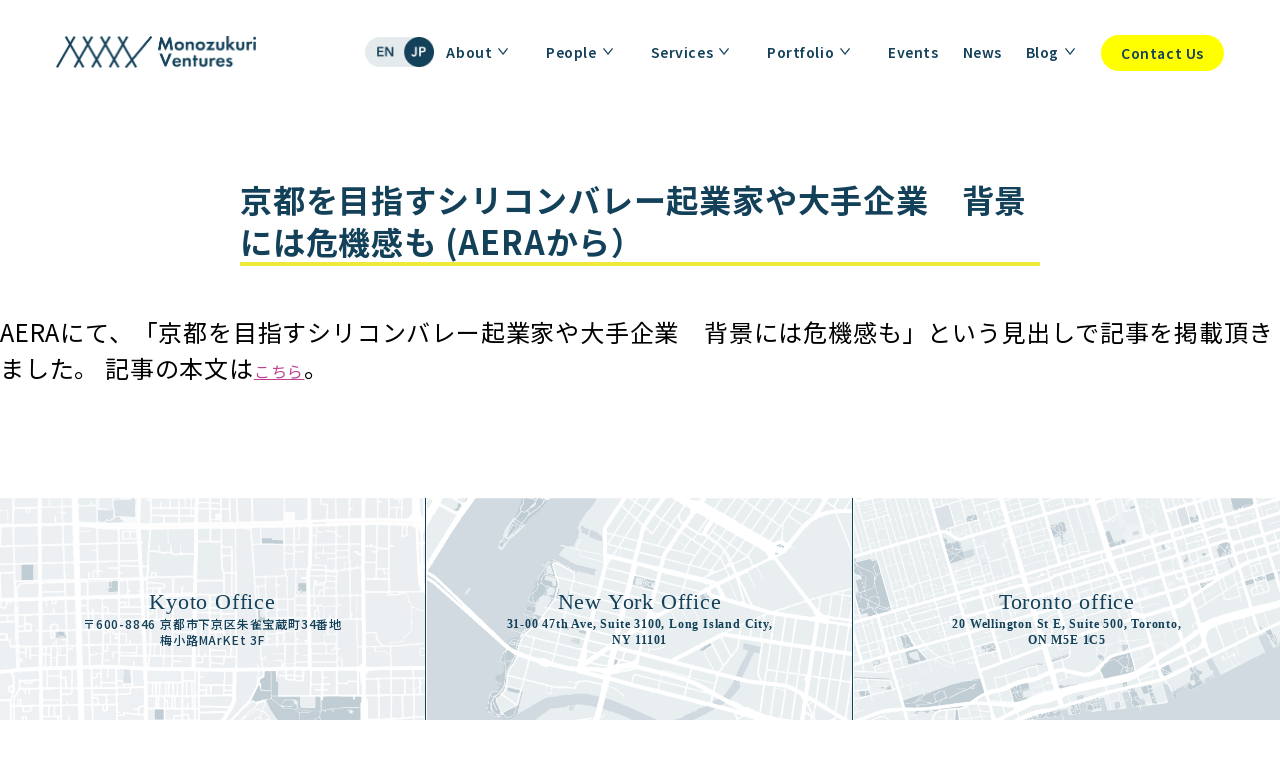

--- FILE ---
content_type: text/html; charset=UTF-8
request_url: https://monozukuri.vc/ja/kyoto-silicon-valley-venture/
body_size: 19085
content:
<!DOCTYPE html>
<html  lang="ja">

<head>
    <!-- Google Font beginning-->
    <link rel="preconnect" href="https://fonts.googleapis.com">
    <link rel="preconnect" href="https://fonts.gstatic.com" crossorigin>
    <link href="https://fonts.googleapis.com/css2?family=Noto+Sans+JP:wght@100;200;300;400;500;600;700;800;900&display=swap" rel="stylesheet">
    <link href="https://fonts.googleapis.com/css2?family=Noto+Sans+JP:wght@100..900&family=Prompt:ital,wght@0,100;0,200;0,300;0,400;0,500;0,600;0,700;0,800;0,900;1,100;1,200;1,300;1,400;1,500;1,600;1,700;1,800;1,900&display=swap" rel="stylesheet">
    <!-- Google Font end -->

    <meta charset="UTF-8">
    <!-- head -->
    <meta name="viewport" content="width=device-width,initial-scale=1.0,minimum-scale=1.0">
    <meta name="description" content="" />
    <meta name="keywords" content="" />
        <link href="https://cdnjs.cloudflare.com/ajax/libs/animate.css/3.5.2/animate.min.css" rel="stylesheet" />
    <script nonce="7Zydb7Wik2V4ql4TVIGTUA==" src="https://cdnjs.cloudflare.com/ajax/libs/wow/1.1.2/wow.min.js"></script>
    <link rel="stylesheet" href="https://monozukuri.vc/wp-content/themes/mzv/hover-min.css" media="all">
    <meta name="thumbnail" content="https://monozukuri.vc/wp-content/uploads/2019/12/News-image-04.jpg" alt="eye catch">
    <script nonce="7Zydb7Wik2V4ql4TVIGTUA==" type="text/javascript" src="https://monozukuri.vc/wp-content/themes/mzv/assets/js/jquery-3.3.1.min.js"></script>
    <script nonce="7Zydb7Wik2V4ql4TVIGTUA==" src="https://cdnjs.cloudflare.com/ajax/libs/jquery-infinitescroll/2.1.0/jquery.infinitescroll.min.js"></script>
    <!-- <script nonce="7Zydb7Wik2V4ql4TVIGTUA==" type="text/javascript" src="//webfont.fontplus.jp/accessor/script/fontplus.js?v6ExYdEpl90%3D&box=FDIrg8t~oVE%3D&aa=1&ab=2" charset="utf-8"></script> -->
    <script nonce="7Zydb7Wik2V4ql4TVIGTUA==" type="text/javascript" src="https://monozukuri.vc/wp-content/themes/mzv/assets/js/all.js"></script>
            <link rel="stylesheet" href="https://monozukuri.vc/wp-content/themes/mzv/style_mac.css?1760097329">
        <link rel="stylesheet" href="https://monozukuri.vc/wp-content/themes/mzv/style2.css?1760097329">
    <link rel="stylesheet" href="https://monozukuri.vc/wp-content/themes/mzv/css/table.css?1760097329">
    <!-- <script nonce="7Zydb7Wik2V4ql4TVIGTUA==" src="https://kit.fontawesome.com/3a05563d78.js" crossorigin="anonymous"></script> -->

    <meta property='og:locale' content='ja_JP'>
    <meta property='fb:admins' content='admin.surfing@monozukuri.vc'>
    <meta property='twitter:card' content='summary'>
    <meta property='article:publisher' content='http://facebook.com/monozukurivc'>
            <meta property='og:type' content='article'>
        <meta property='og:title' content='京都を目指すシリコンバレー起業家や大手企業　背景には危機感も (AERAから）'>
        <meta property='og:url' content='https://monozukuri.vc/ja/kyoto-silicon-valley-venture/'>
        <meta property='og:description' content='AERAにて、「京都を目指すシリコンバレー起業家や大手企業　背景には危機感も」という見出しで記事を掲載頂きました。 記事の本文はこちら。'>
        <meta property='og:site_name' content='Monozukuri Ventures'>
    <meta property="og:image" content="https://monozukuri.vc/wp-content/uploads/2019/12/News-image-04.jpg">
    <!-- TETORI tag monozukuri.vc kyotomakersgarage.com staging.monozukuri.vc -->
    <script nonce="7Zydb7Wik2V4ql4TVIGTUA==">
    (function (w, d, s, u) {
    // TAG VERSION 1.00
    if (w._wsq_init_flg) {
        return false;
    }
    w._wsq_init_flg = true;
    _wsq = w._wsq || (_wsq = []);
    _wsq.push(['init', u, 2240]);
    _wsq.push(['domain', 'monozukuri.vc']);
    _wsq.push(['domain', 'kyotomakersgarage.com']);
    _wsq.push(['domain', 'staging.monozukuri.vc']);
    var a = d.createElement(s); a.async = 1; a.charset='UTF-8'; a.src = 'https://cdn.' + u + '/share/js/tracking.js';
    var b = d.getElementsByTagName(s)[0]; b.parentNode.insertBefore(a, b);
    })(window, document, 'script', 'tetori.link');
    </script>
    <script nonce="7Zydb7Wik2V4ql4TVIGTUA==" data-cfasync="false" data-no-defer="1" data-no-minify="1" data-no-optimize="1">var ewww_webp_supported=!1;function check_webp_feature(A,e){var w;e=void 0!==e?e:function(){},ewww_webp_supported?e(ewww_webp_supported):((w=new Image).onload=function(){ewww_webp_supported=0<w.width&&0<w.height,e&&e(ewww_webp_supported)},w.onerror=function(){e&&e(!1)},w.src="data:image/webp;base64,"+{alpha:"UklGRkoAAABXRUJQVlA4WAoAAAAQAAAAAAAAAAAAQUxQSAwAAAARBxAR/Q9ERP8DAABWUDggGAAAABQBAJ0BKgEAAQAAAP4AAA3AAP7mtQAAAA=="}[A])}check_webp_feature("alpha");</script><script nonce="7Zydb7Wik2V4ql4TVIGTUA==" data-cfasync="false" data-no-defer="1" data-no-minify="1" data-no-optimize="1">var Arrive=function(c,w){"use strict";if(c.MutationObserver&&"undefined"!=typeof HTMLElement){var r,a=0,u=(r=HTMLElement.prototype.matches||HTMLElement.prototype.webkitMatchesSelector||HTMLElement.prototype.mozMatchesSelector||HTMLElement.prototype.msMatchesSelector,{matchesSelector:function(e,t){return e instanceof HTMLElement&&r.call(e,t)},addMethod:function(e,t,r){var a=e[t];e[t]=function(){return r.length==arguments.length?r.apply(this,arguments):"function"==typeof a?a.apply(this,arguments):void 0}},callCallbacks:function(e,t){t&&t.options.onceOnly&&1==t.firedElems.length&&(e=[e[0]]);for(var r,a=0;r=e[a];a++)r&&r.callback&&r.callback.call(r.elem,r.elem);t&&t.options.onceOnly&&1==t.firedElems.length&&t.me.unbindEventWithSelectorAndCallback.call(t.target,t.selector,t.callback)},checkChildNodesRecursively:function(e,t,r,a){for(var i,n=0;i=e[n];n++)r(i,t,a)&&a.push({callback:t.callback,elem:i}),0<i.childNodes.length&&u.checkChildNodesRecursively(i.childNodes,t,r,a)},mergeArrays:function(e,t){var r,a={};for(r in e)e.hasOwnProperty(r)&&(a[r]=e[r]);for(r in t)t.hasOwnProperty(r)&&(a[r]=t[r]);return a},toElementsArray:function(e){return e=void 0!==e&&("number"!=typeof e.length||e===c)?[e]:e}}),e=(l.prototype.addEvent=function(e,t,r,a){a={target:e,selector:t,options:r,callback:a,firedElems:[]};return this._beforeAdding&&this._beforeAdding(a),this._eventsBucket.push(a),a},l.prototype.removeEvent=function(e){for(var t,r=this._eventsBucket.length-1;t=this._eventsBucket[r];r--)e(t)&&(this._beforeRemoving&&this._beforeRemoving(t),(t=this._eventsBucket.splice(r,1))&&t.length&&(t[0].callback=null))},l.prototype.beforeAdding=function(e){this._beforeAdding=e},l.prototype.beforeRemoving=function(e){this._beforeRemoving=e},l),t=function(i,n){var o=new e,l=this,s={fireOnAttributesModification:!1};return o.beforeAdding(function(t){var e=t.target;e!==c.document&&e!==c||(e=document.getElementsByTagName("html")[0]);var r=new MutationObserver(function(e){n.call(this,e,t)}),a=i(t.options);r.observe(e,a),t.observer=r,t.me=l}),o.beforeRemoving(function(e){e.observer.disconnect()}),this.bindEvent=function(e,t,r){t=u.mergeArrays(s,t);for(var a=u.toElementsArray(this),i=0;i<a.length;i++)o.addEvent(a[i],e,t,r)},this.unbindEvent=function(){var r=u.toElementsArray(this);o.removeEvent(function(e){for(var t=0;t<r.length;t++)if(this===w||e.target===r[t])return!0;return!1})},this.unbindEventWithSelectorOrCallback=function(r){var a=u.toElementsArray(this),i=r,e="function"==typeof r?function(e){for(var t=0;t<a.length;t++)if((this===w||e.target===a[t])&&e.callback===i)return!0;return!1}:function(e){for(var t=0;t<a.length;t++)if((this===w||e.target===a[t])&&e.selector===r)return!0;return!1};o.removeEvent(e)},this.unbindEventWithSelectorAndCallback=function(r,a){var i=u.toElementsArray(this);o.removeEvent(function(e){for(var t=0;t<i.length;t++)if((this===w||e.target===i[t])&&e.selector===r&&e.callback===a)return!0;return!1})},this},i=new function(){var s={fireOnAttributesModification:!1,onceOnly:!1,existing:!1};function n(e,t,r){return!(!u.matchesSelector(e,t.selector)||(e._id===w&&(e._id=a++),-1!=t.firedElems.indexOf(e._id)))&&(t.firedElems.push(e._id),!0)}var c=(i=new t(function(e){var t={attributes:!1,childList:!0,subtree:!0};return e.fireOnAttributesModification&&(t.attributes=!0),t},function(e,i){e.forEach(function(e){var t=e.addedNodes,r=e.target,a=[];null!==t&&0<t.length?u.checkChildNodesRecursively(t,i,n,a):"attributes"===e.type&&n(r,i)&&a.push({callback:i.callback,elem:r}),u.callCallbacks(a,i)})})).bindEvent;return i.bindEvent=function(e,t,r){t=void 0===r?(r=t,s):u.mergeArrays(s,t);var a=u.toElementsArray(this);if(t.existing){for(var i=[],n=0;n<a.length;n++)for(var o=a[n].querySelectorAll(e),l=0;l<o.length;l++)i.push({callback:r,elem:o[l]});if(t.onceOnly&&i.length)return r.call(i[0].elem,i[0].elem);setTimeout(u.callCallbacks,1,i)}c.call(this,e,t,r)},i},o=new function(){var a={};function i(e,t){return u.matchesSelector(e,t.selector)}var n=(o=new t(function(){return{childList:!0,subtree:!0}},function(e,r){e.forEach(function(e){var t=e.removedNodes,e=[];null!==t&&0<t.length&&u.checkChildNodesRecursively(t,r,i,e),u.callCallbacks(e,r)})})).bindEvent;return o.bindEvent=function(e,t,r){t=void 0===r?(r=t,a):u.mergeArrays(a,t),n.call(this,e,t,r)},o};d(HTMLElement.prototype),d(NodeList.prototype),d(HTMLCollection.prototype),d(HTMLDocument.prototype),d(Window.prototype);var n={};return s(i,n,"unbindAllArrive"),s(o,n,"unbindAllLeave"),n}function l(){this._eventsBucket=[],this._beforeAdding=null,this._beforeRemoving=null}function s(e,t,r){u.addMethod(t,r,e.unbindEvent),u.addMethod(t,r,e.unbindEventWithSelectorOrCallback),u.addMethod(t,r,e.unbindEventWithSelectorAndCallback)}function d(e){e.arrive=i.bindEvent,s(i,e,"unbindArrive"),e.leave=o.bindEvent,s(o,e,"unbindLeave")}}(window,void 0),ewww_webp_supported=!1;function check_webp_feature(e,t){var r;ewww_webp_supported?t(ewww_webp_supported):((r=new Image).onload=function(){ewww_webp_supported=0<r.width&&0<r.height,t(ewww_webp_supported)},r.onerror=function(){t(!1)},r.src="data:image/webp;base64,"+{alpha:"UklGRkoAAABXRUJQVlA4WAoAAAAQAAAAAAAAAAAAQUxQSAwAAAARBxAR/Q9ERP8DAABWUDggGAAAABQBAJ0BKgEAAQAAAP4AAA3AAP7mtQAAAA==",animation:"UklGRlIAAABXRUJQVlA4WAoAAAASAAAAAAAAAAAAQU5JTQYAAAD/////AABBTk1GJgAAAAAAAAAAAAAAAAAAAGQAAABWUDhMDQAAAC8AAAAQBxAREYiI/gcA"}[e])}function ewwwLoadImages(e){if(e){for(var t=document.querySelectorAll(".batch-image img, .image-wrapper a, .ngg-pro-masonry-item a, .ngg-galleria-offscreen-seo-wrapper a"),r=0,a=t.length;r<a;r++)ewwwAttr(t[r],"data-src",t[r].getAttribute("data-webp")),ewwwAttr(t[r],"data-thumbnail",t[r].getAttribute("data-webp-thumbnail"));for(var i=document.querySelectorAll("div.woocommerce-product-gallery__image"),r=0,a=i.length;r<a;r++)ewwwAttr(i[r],"data-thumb",i[r].getAttribute("data-webp-thumb"))}for(var n=document.querySelectorAll("video"),r=0,a=n.length;r<a;r++)ewwwAttr(n[r],"poster",e?n[r].getAttribute("data-poster-webp"):n[r].getAttribute("data-poster-image"));for(var o,l=document.querySelectorAll("img.ewww_webp_lazy_load"),r=0,a=l.length;r<a;r++)e&&(ewwwAttr(l[r],"data-lazy-srcset",l[r].getAttribute("data-lazy-srcset-webp")),ewwwAttr(l[r],"data-srcset",l[r].getAttribute("data-srcset-webp")),ewwwAttr(l[r],"data-lazy-src",l[r].getAttribute("data-lazy-src-webp")),ewwwAttr(l[r],"data-src",l[r].getAttribute("data-src-webp")),ewwwAttr(l[r],"data-orig-file",l[r].getAttribute("data-webp-orig-file")),ewwwAttr(l[r],"data-medium-file",l[r].getAttribute("data-webp-medium-file")),ewwwAttr(l[r],"data-large-file",l[r].getAttribute("data-webp-large-file")),null!=(o=l[r].getAttribute("srcset"))&&!1!==o&&o.includes("R0lGOD")&&ewwwAttr(l[r],"src",l[r].getAttribute("data-lazy-src-webp"))),l[r].className=l[r].className.replace(/\bewww_webp_lazy_load\b/,"");for(var s=document.querySelectorAll(".ewww_webp"),r=0,a=s.length;r<a;r++)e?(ewwwAttr(s[r],"srcset",s[r].getAttribute("data-srcset-webp")),ewwwAttr(s[r],"src",s[r].getAttribute("data-src-webp")),ewwwAttr(s[r],"data-orig-file",s[r].getAttribute("data-webp-orig-file")),ewwwAttr(s[r],"data-medium-file",s[r].getAttribute("data-webp-medium-file")),ewwwAttr(s[r],"data-large-file",s[r].getAttribute("data-webp-large-file")),ewwwAttr(s[r],"data-large_image",s[r].getAttribute("data-webp-large_image")),ewwwAttr(s[r],"data-src",s[r].getAttribute("data-webp-src"))):(ewwwAttr(s[r],"srcset",s[r].getAttribute("data-srcset-img")),ewwwAttr(s[r],"src",s[r].getAttribute("data-src-img"))),s[r].className=s[r].className.replace(/\bewww_webp\b/,"ewww_webp_loaded");window.jQuery&&jQuery.fn.isotope&&jQuery.fn.imagesLoaded&&(jQuery(".fusion-posts-container-infinite").imagesLoaded(function(){jQuery(".fusion-posts-container-infinite").hasClass("isotope")&&jQuery(".fusion-posts-container-infinite").isotope()}),jQuery(".fusion-portfolio:not(.fusion-recent-works) .fusion-portfolio-wrapper").imagesLoaded(function(){jQuery(".fusion-portfolio:not(.fusion-recent-works) .fusion-portfolio-wrapper").isotope()}))}function ewwwWebPInit(e){ewwwLoadImages(e),ewwwNggLoadGalleries(e),document.arrive(".ewww_webp",function(){ewwwLoadImages(e)}),document.arrive(".ewww_webp_lazy_load",function(){ewwwLoadImages(e)}),document.arrive("videos",function(){ewwwLoadImages(e)}),"loading"==document.readyState?document.addEventListener("DOMContentLoaded",ewwwJSONParserInit):("undefined"!=typeof galleries&&ewwwNggParseGalleries(e),ewwwWooParseVariations(e))}function ewwwAttr(e,t,r){null!=r&&!1!==r&&e.setAttribute(t,r)}function ewwwJSONParserInit(){"undefined"!=typeof galleries&&check_webp_feature("alpha",ewwwNggParseGalleries),check_webp_feature("alpha",ewwwWooParseVariations)}function ewwwWooParseVariations(e){if(e)for(var t=document.querySelectorAll("form.variations_form"),r=0,a=t.length;r<a;r++){var i=t[r].getAttribute("data-product_variations"),n=!1;try{for(var o in i=JSON.parse(i))void 0!==i[o]&&void 0!==i[o].image&&(void 0!==i[o].image.src_webp&&(i[o].image.src=i[o].image.src_webp,n=!0),void 0!==i[o].image.srcset_webp&&(i[o].image.srcset=i[o].image.srcset_webp,n=!0),void 0!==i[o].image.full_src_webp&&(i[o].image.full_src=i[o].image.full_src_webp,n=!0),void 0!==i[o].image.gallery_thumbnail_src_webp&&(i[o].image.gallery_thumbnail_src=i[o].image.gallery_thumbnail_src_webp,n=!0),void 0!==i[o].image.thumb_src_webp&&(i[o].image.thumb_src=i[o].image.thumb_src_webp,n=!0));n&&ewwwAttr(t[r],"data-product_variations",JSON.stringify(i))}catch(e){}}}function ewwwNggParseGalleries(e){if(e)for(var t in galleries){var r=galleries[t];galleries[t].images_list=ewwwNggParseImageList(r.images_list)}}function ewwwNggLoadGalleries(e){e&&document.addEventListener("ngg.galleria.themeadded",function(e,t){window.ngg_galleria._create_backup=window.ngg_galleria.create,window.ngg_galleria.create=function(e,t){var r=$(e).data("id");return galleries["gallery_"+r].images_list=ewwwNggParseImageList(galleries["gallery_"+r].images_list),window.ngg_galleria._create_backup(e,t)}})}function ewwwNggParseImageList(e){for(var t in e){var r=e[t];if(void 0!==r["image-webp"]&&(e[t].image=r["image-webp"],delete e[t]["image-webp"]),void 0!==r["thumb-webp"]&&(e[t].thumb=r["thumb-webp"],delete e[t]["thumb-webp"]),void 0!==r.full_image_webp&&(e[t].full_image=r.full_image_webp,delete e[t].full_image_webp),void 0!==r.srcsets)for(var a in r.srcsets)nggSrcset=r.srcsets[a],void 0!==r.srcsets[a+"-webp"]&&(e[t].srcsets[a]=r.srcsets[a+"-webp"],delete e[t].srcsets[a+"-webp"]);if(void 0!==r.full_srcsets)for(var i in r.full_srcsets)nggFSrcset=r.full_srcsets[i],void 0!==r.full_srcsets[i+"-webp"]&&(e[t].full_srcsets[i]=r.full_srcsets[i+"-webp"],delete e[t].full_srcsets[i+"-webp"])}return e}check_webp_feature("alpha",ewwwWebPInit);</script><title>京都を目指すシリコンバレー起業家や大手企業　背景には危機感も (AERAから） &#8211; Monozukuri Ventures</title>
<meta name='robots' content='max-image-preview:large' />
	<style>img:is([sizes="auto" i], [sizes^="auto," i]) { contain-intrinsic-size: 3000px 1500px }</style>
	<meta name="dlm-version" content="5.1.6"><link rel='dns-prefetch' href='//www.googletagmanager.com' />
<link rel='stylesheet' id='wp-block-library-css' href='https://monozukuri.vc/wp-includes/css/dist/block-library/style.min.css?ver=6.8.3' type='text/css' media='all' />
<style id='classic-theme-styles-inline-css' type='text/css'>
/*! This file is auto-generated */
.wp-block-button__link{color:#fff;background-color:#32373c;border-radius:9999px;box-shadow:none;text-decoration:none;padding:calc(.667em + 2px) calc(1.333em + 2px);font-size:1.125em}.wp-block-file__button{background:#32373c;color:#fff;text-decoration:none}
</style>
<style id='ctc-term-title-style-inline-css' type='text/css'>
.ctc-block-controls-dropdown .components-base-control__field{margin:0 !important}

</style>
<style id='ctc-copy-button-style-inline-css' type='text/css'>
.wp-block-ctc-copy-button{font-size:14px;line-height:normal;padding:8px 16px;border-width:1px;border-style:solid;border-color:inherit;border-radius:4px;cursor:pointer;display:inline-block}.ctc-copy-button-textarea{display:none !important}
</style>
<style id='ctc-copy-icon-style-inline-css' type='text/css'>
.wp-block-ctc-copy-icon .ctc-block-copy-icon{background:rgba(0,0,0,0);padding:0;margin:0;position:relative;cursor:pointer}.wp-block-ctc-copy-icon .ctc-block-copy-icon .check-icon{display:none}.wp-block-ctc-copy-icon .ctc-block-copy-icon svg{height:1em;width:1em}.wp-block-ctc-copy-icon .ctc-block-copy-icon::after{position:absolute;content:attr(aria-label);padding:.5em .75em;right:100%;color:#fff;background:#24292f;font-size:11px;border-radius:6px;line-height:1;right:100%;bottom:50%;margin-right:6px;-webkit-transform:translateY(50%);transform:translateY(50%)}.wp-block-ctc-copy-icon .ctc-block-copy-icon::before{content:"";top:50%;bottom:50%;left:-7px;margin-top:-6px;border:6px solid rgba(0,0,0,0);border-left-color:#24292f;position:absolute}.wp-block-ctc-copy-icon .ctc-block-copy-icon::after,.wp-block-ctc-copy-icon .ctc-block-copy-icon::before{opacity:0;visibility:hidden;-webkit-transition:opacity .2s ease-in-out,visibility .2s ease-in-out;transition:opacity .2s ease-in-out,visibility .2s ease-in-out}.wp-block-ctc-copy-icon .ctc-block-copy-icon.copied::after,.wp-block-ctc-copy-icon .ctc-block-copy-icon.copied::before{opacity:1;visibility:visible;-webkit-transition:opacity .2s ease-in-out,visibility .2s ease-in-out;transition:opacity .2s ease-in-out,visibility .2s ease-in-out}.wp-block-ctc-copy-icon .ctc-block-copy-icon.copied .check-icon{display:inline-block}.wp-block-ctc-copy-icon .ctc-block-copy-icon.copied .copy-icon{display:none !important}.ctc-copy-icon-textarea{display:none !important}
</style>
<style id='ctc-social-share-style-inline-css' type='text/css'>
.wp-block-ctc-social-share{display:-webkit-box;display:-ms-flexbox;display:flex;-webkit-box-align:center;-ms-flex-align:center;align-items:center;gap:8px}.wp-block-ctc-social-share svg{height:16px;width:16px}.wp-block-ctc-social-share a{display:-webkit-inline-box;display:-ms-inline-flexbox;display:inline-flex}.wp-block-ctc-social-share a:focus{outline:none}
</style>
<style id='global-styles-inline-css' type='text/css'>
:root{--wp--preset--aspect-ratio--square: 1;--wp--preset--aspect-ratio--4-3: 4/3;--wp--preset--aspect-ratio--3-4: 3/4;--wp--preset--aspect-ratio--3-2: 3/2;--wp--preset--aspect-ratio--2-3: 2/3;--wp--preset--aspect-ratio--16-9: 16/9;--wp--preset--aspect-ratio--9-16: 9/16;--wp--preset--color--black: #000000;--wp--preset--color--cyan-bluish-gray: #abb8c3;--wp--preset--color--white: #ffffff;--wp--preset--color--pale-pink: #f78da7;--wp--preset--color--vivid-red: #cf2e2e;--wp--preset--color--luminous-vivid-orange: #ff6900;--wp--preset--color--luminous-vivid-amber: #fcb900;--wp--preset--color--light-green-cyan: #7bdcb5;--wp--preset--color--vivid-green-cyan: #00d084;--wp--preset--color--pale-cyan-blue: #8ed1fc;--wp--preset--color--vivid-cyan-blue: #0693e3;--wp--preset--color--vivid-purple: #9b51e0;--wp--preset--gradient--vivid-cyan-blue-to-vivid-purple: linear-gradient(135deg,rgba(6,147,227,1) 0%,rgb(155,81,224) 100%);--wp--preset--gradient--light-green-cyan-to-vivid-green-cyan: linear-gradient(135deg,rgb(122,220,180) 0%,rgb(0,208,130) 100%);--wp--preset--gradient--luminous-vivid-amber-to-luminous-vivid-orange: linear-gradient(135deg,rgba(252,185,0,1) 0%,rgba(255,105,0,1) 100%);--wp--preset--gradient--luminous-vivid-orange-to-vivid-red: linear-gradient(135deg,rgba(255,105,0,1) 0%,rgb(207,46,46) 100%);--wp--preset--gradient--very-light-gray-to-cyan-bluish-gray: linear-gradient(135deg,rgb(238,238,238) 0%,rgb(169,184,195) 100%);--wp--preset--gradient--cool-to-warm-spectrum: linear-gradient(135deg,rgb(74,234,220) 0%,rgb(151,120,209) 20%,rgb(207,42,186) 40%,rgb(238,44,130) 60%,rgb(251,105,98) 80%,rgb(254,248,76) 100%);--wp--preset--gradient--blush-light-purple: linear-gradient(135deg,rgb(255,206,236) 0%,rgb(152,150,240) 100%);--wp--preset--gradient--blush-bordeaux: linear-gradient(135deg,rgb(254,205,165) 0%,rgb(254,45,45) 50%,rgb(107,0,62) 100%);--wp--preset--gradient--luminous-dusk: linear-gradient(135deg,rgb(255,203,112) 0%,rgb(199,81,192) 50%,rgb(65,88,208) 100%);--wp--preset--gradient--pale-ocean: linear-gradient(135deg,rgb(255,245,203) 0%,rgb(182,227,212) 50%,rgb(51,167,181) 100%);--wp--preset--gradient--electric-grass: linear-gradient(135deg,rgb(202,248,128) 0%,rgb(113,206,126) 100%);--wp--preset--gradient--midnight: linear-gradient(135deg,rgb(2,3,129) 0%,rgb(40,116,252) 100%);--wp--preset--font-size--small: 13px;--wp--preset--font-size--medium: 20px;--wp--preset--font-size--large: 36px;--wp--preset--font-size--x-large: 42px;--wp--preset--spacing--20: 0.44rem;--wp--preset--spacing--30: 0.67rem;--wp--preset--spacing--40: 1rem;--wp--preset--spacing--50: 1.5rem;--wp--preset--spacing--60: 2.25rem;--wp--preset--spacing--70: 3.38rem;--wp--preset--spacing--80: 5.06rem;--wp--preset--shadow--natural: 6px 6px 9px rgba(0, 0, 0, 0.2);--wp--preset--shadow--deep: 12px 12px 50px rgba(0, 0, 0, 0.4);--wp--preset--shadow--sharp: 6px 6px 0px rgba(0, 0, 0, 0.2);--wp--preset--shadow--outlined: 6px 6px 0px -3px rgba(255, 255, 255, 1), 6px 6px rgba(0, 0, 0, 1);--wp--preset--shadow--crisp: 6px 6px 0px rgba(0, 0, 0, 1);}:where(.is-layout-flex){gap: 0.5em;}:where(.is-layout-grid){gap: 0.5em;}body .is-layout-flex{display: flex;}.is-layout-flex{flex-wrap: wrap;align-items: center;}.is-layout-flex > :is(*, div){margin: 0;}body .is-layout-grid{display: grid;}.is-layout-grid > :is(*, div){margin: 0;}:where(.wp-block-columns.is-layout-flex){gap: 2em;}:where(.wp-block-columns.is-layout-grid){gap: 2em;}:where(.wp-block-post-template.is-layout-flex){gap: 1.25em;}:where(.wp-block-post-template.is-layout-grid){gap: 1.25em;}.has-black-color{color: var(--wp--preset--color--black) !important;}.has-cyan-bluish-gray-color{color: var(--wp--preset--color--cyan-bluish-gray) !important;}.has-white-color{color: var(--wp--preset--color--white) !important;}.has-pale-pink-color{color: var(--wp--preset--color--pale-pink) !important;}.has-vivid-red-color{color: var(--wp--preset--color--vivid-red) !important;}.has-luminous-vivid-orange-color{color: var(--wp--preset--color--luminous-vivid-orange) !important;}.has-luminous-vivid-amber-color{color: var(--wp--preset--color--luminous-vivid-amber) !important;}.has-light-green-cyan-color{color: var(--wp--preset--color--light-green-cyan) !important;}.has-vivid-green-cyan-color{color: var(--wp--preset--color--vivid-green-cyan) !important;}.has-pale-cyan-blue-color{color: var(--wp--preset--color--pale-cyan-blue) !important;}.has-vivid-cyan-blue-color{color: var(--wp--preset--color--vivid-cyan-blue) !important;}.has-vivid-purple-color{color: var(--wp--preset--color--vivid-purple) !important;}.has-black-background-color{background-color: var(--wp--preset--color--black) !important;}.has-cyan-bluish-gray-background-color{background-color: var(--wp--preset--color--cyan-bluish-gray) !important;}.has-white-background-color{background-color: var(--wp--preset--color--white) !important;}.has-pale-pink-background-color{background-color: var(--wp--preset--color--pale-pink) !important;}.has-vivid-red-background-color{background-color: var(--wp--preset--color--vivid-red) !important;}.has-luminous-vivid-orange-background-color{background-color: var(--wp--preset--color--luminous-vivid-orange) !important;}.has-luminous-vivid-amber-background-color{background-color: var(--wp--preset--color--luminous-vivid-amber) !important;}.has-light-green-cyan-background-color{background-color: var(--wp--preset--color--light-green-cyan) !important;}.has-vivid-green-cyan-background-color{background-color: var(--wp--preset--color--vivid-green-cyan) !important;}.has-pale-cyan-blue-background-color{background-color: var(--wp--preset--color--pale-cyan-blue) !important;}.has-vivid-cyan-blue-background-color{background-color: var(--wp--preset--color--vivid-cyan-blue) !important;}.has-vivid-purple-background-color{background-color: var(--wp--preset--color--vivid-purple) !important;}.has-black-border-color{border-color: var(--wp--preset--color--black) !important;}.has-cyan-bluish-gray-border-color{border-color: var(--wp--preset--color--cyan-bluish-gray) !important;}.has-white-border-color{border-color: var(--wp--preset--color--white) !important;}.has-pale-pink-border-color{border-color: var(--wp--preset--color--pale-pink) !important;}.has-vivid-red-border-color{border-color: var(--wp--preset--color--vivid-red) !important;}.has-luminous-vivid-orange-border-color{border-color: var(--wp--preset--color--luminous-vivid-orange) !important;}.has-luminous-vivid-amber-border-color{border-color: var(--wp--preset--color--luminous-vivid-amber) !important;}.has-light-green-cyan-border-color{border-color: var(--wp--preset--color--light-green-cyan) !important;}.has-vivid-green-cyan-border-color{border-color: var(--wp--preset--color--vivid-green-cyan) !important;}.has-pale-cyan-blue-border-color{border-color: var(--wp--preset--color--pale-cyan-blue) !important;}.has-vivid-cyan-blue-border-color{border-color: var(--wp--preset--color--vivid-cyan-blue) !important;}.has-vivid-purple-border-color{border-color: var(--wp--preset--color--vivid-purple) !important;}.has-vivid-cyan-blue-to-vivid-purple-gradient-background{background: var(--wp--preset--gradient--vivid-cyan-blue-to-vivid-purple) !important;}.has-light-green-cyan-to-vivid-green-cyan-gradient-background{background: var(--wp--preset--gradient--light-green-cyan-to-vivid-green-cyan) !important;}.has-luminous-vivid-amber-to-luminous-vivid-orange-gradient-background{background: var(--wp--preset--gradient--luminous-vivid-amber-to-luminous-vivid-orange) !important;}.has-luminous-vivid-orange-to-vivid-red-gradient-background{background: var(--wp--preset--gradient--luminous-vivid-orange-to-vivid-red) !important;}.has-very-light-gray-to-cyan-bluish-gray-gradient-background{background: var(--wp--preset--gradient--very-light-gray-to-cyan-bluish-gray) !important;}.has-cool-to-warm-spectrum-gradient-background{background: var(--wp--preset--gradient--cool-to-warm-spectrum) !important;}.has-blush-light-purple-gradient-background{background: var(--wp--preset--gradient--blush-light-purple) !important;}.has-blush-bordeaux-gradient-background{background: var(--wp--preset--gradient--blush-bordeaux) !important;}.has-luminous-dusk-gradient-background{background: var(--wp--preset--gradient--luminous-dusk) !important;}.has-pale-ocean-gradient-background{background: var(--wp--preset--gradient--pale-ocean) !important;}.has-electric-grass-gradient-background{background: var(--wp--preset--gradient--electric-grass) !important;}.has-midnight-gradient-background{background: var(--wp--preset--gradient--midnight) !important;}.has-small-font-size{font-size: var(--wp--preset--font-size--small) !important;}.has-medium-font-size{font-size: var(--wp--preset--font-size--medium) !important;}.has-large-font-size{font-size: var(--wp--preset--font-size--large) !important;}.has-x-large-font-size{font-size: var(--wp--preset--font-size--x-large) !important;}
:where(.wp-block-post-template.is-layout-flex){gap: 1.25em;}:where(.wp-block-post-template.is-layout-grid){gap: 1.25em;}
:where(.wp-block-columns.is-layout-flex){gap: 2em;}:where(.wp-block-columns.is-layout-grid){gap: 2em;}
:root :where(.wp-block-pullquote){font-size: 1.5em;line-height: 1.6;}
</style>
<link rel='stylesheet' id='copy-the-code-css' href='https://monozukuri.vc/wp-content/plugins/copy-the-code/assets/css/copy-the-code.css?ver=4.1.1' type='text/css' media='all' />
<link rel='stylesheet' id='ctc-copy-inline-css' href='https://monozukuri.vc/wp-content/plugins/copy-the-code/assets/css/copy-inline.css?ver=4.1.1' type='text/css' media='all' />
<link rel='stylesheet' id='ligature-symbols-css' href='https://monozukuri.vc/wp-content/plugins/gianism/assets/css/lsf.css?ver=2.11' type='text/css' media='all' />
<link rel='stylesheet' id='gianism-css' href='https://monozukuri.vc/wp-content/plugins/gianism/assets/css/gianism-style.css?ver=5.3.0' type='text/css' media='all' />
<link rel='stylesheet' id='main-css' href='https://monozukuri.vc/wp-content/themes/mzv/css/main.css?ver=1760097329' type='text/css' media='all' />
<link rel='stylesheet' id='button-css' href='https://monozukuri.vc/wp-content/themes/mzv/css/button.css?ver=1760097329' type='text/css' media='all' />
<link rel='stylesheet' id='spacers-css' href='https://monozukuri.vc/wp-content/themes/mzv/css/spacers.css?ver=1760097329' type='text/css' media='all' />
<link rel='stylesheet' id='header-css' href='https://monozukuri.vc/wp-content/themes/mzv/css/header.css?ver=1760097329' type='text/css' media='all' />
<link rel='stylesheet' id='single-css' href='https://monozukuri.vc/wp-content/themes/mzv/css/single.css?ver=1760097329' type='text/css' media='all' />
<link rel='stylesheet' id='fonts-css' href='https://monozukuri.vc/wp-content/themes/mzv/css/fonts.css?ver=1760097329' type='text/css' media='all' />
<link rel='stylesheet' id='popup-style-css' href='https://monozukuri.vc/wp-content/themes/mzv/css/popup-style.css?ver=1760097329' type='text/css' media='all' />
<script nonce="7Zydb7Wik2V4ql4TVIGTUA==" type="text/javascript" src="https://monozukuri.vc/wp-includes/js/jquery/jquery.min.js?ver=3.7.1" id="jquery-core-js"></script>
<script nonce="7Zydb7Wik2V4ql4TVIGTUA==" type="text/javascript" src="https://monozukuri.vc/wp-includes/js/jquery/jquery-migrate.min.js?ver=3.4.1" id="jquery-migrate-js"></script>
<script nonce="7Zydb7Wik2V4ql4TVIGTUA==" type="text/javascript" src="https://monozukuri.vc/wp-content/plugins/copy-the-code/classes/gutenberg/blocks/copy-button/js/frontend.js?ver=1.0.0" id="ctc-copy-button-script-2-js"></script>
<script nonce="7Zydb7Wik2V4ql4TVIGTUA==" type="text/javascript" src="https://monozukuri.vc/wp-content/plugins/copy-the-code/classes/gutenberg/blocks/copy-icon/js/frontend.js?ver=1.0.0" id="ctc-copy-icon-script-2-js"></script>

<!-- Site Kit によって追加された Google タグ（gtag.js）スニペット -->
<!-- Google アナリティクス スニペット (Site Kit が追加) -->
<script nonce="7Zydb7Wik2V4ql4TVIGTUA==" type="text/javascript" src="https://www.googletagmanager.com/gtag/js?id=GT-TBZK54V" id="google_gtagjs-js" async></script>
<script nonce="7Zydb7Wik2V4ql4TVIGTUA==" type="text/javascript" id="google_gtagjs-js-after">
/* <![CDATA[ */
window.dataLayer = window.dataLayer || [];function gtag(){dataLayer.push(arguments);}
gtag("set","linker",{"domains":["monozukuri.vc"]});
gtag("js", new Date());
gtag("set", "developer_id.dZTNiMT", true);
gtag("config", "GT-TBZK54V");
 window._googlesitekit = window._googlesitekit || {}; window._googlesitekit.throttledEvents = []; window._googlesitekit.gtagEvent = (name, data) => { var key = JSON.stringify( { name, data } ); if ( !! window._googlesitekit.throttledEvents[ key ] ) { return; } window._googlesitekit.throttledEvents[ key ] = true; setTimeout( () => { delete window._googlesitekit.throttledEvents[ key ]; }, 5 ); gtag( "event", name, { ...data, event_source: "site-kit" } ); }; 
/* ]]> */
</script>
<link rel="https://api.w.org/" href="https://monozukuri.vc/wp-json/" /><link rel="alternate" title="JSON" type="application/json" href="https://monozukuri.vc/wp-json/wp/v2/posts/19605" /><link rel="canonical" href="https://monozukuri.vc/ja/kyoto-silicon-valley-venture/" />
<link rel='shortlink' href='https://monozukuri.vc/?p=19605' />
<link rel="alternate" title="oEmbed (JSON)" type="application/json+oembed" href="https://monozukuri.vc/wp-json/oembed/1.0/embed?url=https%3A%2F%2Fmonozukuri.vc%2Fja%2Fkyoto-silicon-valley-venture%2F" />
<link rel="alternate" title="oEmbed (XML)" type="text/xml+oembed" href="https://monozukuri.vc/wp-json/oembed/1.0/embed?url=https%3A%2F%2Fmonozukuri.vc%2Fja%2Fkyoto-silicon-valley-venture%2F&#038;format=xml" />
<meta name="generator" content="Site Kit by Google 1.166.0" />		<script nonce="7Zydb7Wik2V4ql4TVIGTUA==" type="text/javascript">
				(function(c,l,a,r,i,t,y){
					c[a]=c[a]||function(){(c[a].q=c[a].q||[]).push(arguments)};t=l.createElement(r);t.async=1;
					t.src="https://www.clarity.ms/tag/"+i+"?ref=wordpress";y=l.getElementsByTagName(r)[0];y.parentNode.insertBefore(t,y);
				})(window, document, "clarity", "script", "o7kek9jrei");
		</script>
		<noscript><style>.lazyload[data-src]{display:none !important;}</style></noscript><style>.lazyload{background-image:none !important;}.lazyload:before{background-image:none !important;}</style><link rel="icon" href="https://monozukuri.vc/wp-content/uploads/2025/10/cropped-favicon-1-32x32.png" sizes="32x32" />
<link rel="icon" href="https://monozukuri.vc/wp-content/uploads/2025/10/cropped-favicon-1-192x192.png" sizes="192x192" />
<link rel="apple-touch-icon" href="https://monozukuri.vc/wp-content/uploads/2025/10/cropped-favicon-1-180x180.png" />
<meta name="msapplication-TileImage" content="https://monozukuri.vc/wp-content/uploads/2025/10/cropped-favicon-1-270x270.png" />
</head>





<body class="cate_page" >
<header class="header-font-family-noto-sans">
<div class="header-container">
    <a class="home-logo" href="https://monozukuri.vc/ja/">
        <img class="header-mobile-only lazyload" src="[data-uri]" alt="Monozukuri Ventures Logo" data-src="https://monozukuri.vc/wp-content/themes/mzv/assets/images/MZV_logo.png" decoding="async" data-eio-rwidth="211" data-eio-rheight="33"><noscript><img class="header-mobile-only" src="https://monozukuri.vc/wp-content/themes/mzv/assets/images/MZV_logo.png" alt="Monozukuri Ventures Logo" data-eio="l"></noscript>
        <img class="header-desktop-only header-tablet lazyload" src="[data-uri]" alt="Monozukuri Ventures Logo" data-src="https://monozukuri.vc/wp-content/themes/mzv/assets/images/MZV_logo_Navy.png" decoding="async" data-eio-rwidth="1613" data-eio-rheight="258"><noscript><img class="header-desktop-only header-tablet" src="https://monozukuri.vc/wp-content/themes/mzv/assets/images/MZV_logo_Navy.png" alt="Monozukuri Ventures Logo" data-eio="l"></noscript>
    </a>

    <div class="header-inner-container-right">

    <div class="toggle-lang-container js-toggle-lang-container">
                        <a href="/kyoto-silicon-valley-venture/">
                <img class="header-mobile-only en lazyload" style="display: none;" src="[data-uri]" alt="Switch to Japanese" data-src="https://monozukuri.vc/wp-content/themes/mzv/assets/images/header/toggle-lang-en.png" decoding="async" data-eio-rwidth="280" data-eio-rheight="120"><noscript><img class="header-mobile-only en" style="display: none;" src="https://monozukuri.vc/wp-content/themes/mzv/assets/images/header/toggle-lang-en.png" alt="Switch to Japanese" data-eio="l"></noscript>
                <img class="header-desktop-only header-tablet en lazyload" style="display: none;" src="[data-uri]" alt="Switch to Japanese" data-src="https://monozukuri.vc/wp-content/themes/mzv/assets/images/header/toggle-lang-en-desktop.png" decoding="async" data-eio-rwidth="296" data-eio-rheight="128"><noscript><img class="header-desktop-only header-tablet en" style="display: none;" src="https://monozukuri.vc/wp-content/themes/mzv/assets/images/header/toggle-lang-en-desktop.png" alt="Switch to Japanese" data-eio="l"></noscript>
                <img class="header-mobile-only jp lazyload" src="[data-uri]" alt="Switch to English" data-src="https://monozukuri.vc/wp-content/themes/mzv/assets/images/header/toggle-lang-jp.png" decoding="async" data-eio-rwidth="280" data-eio-rheight="120"><noscript><img class="header-mobile-only jp" src="https://monozukuri.vc/wp-content/themes/mzv/assets/images/header/toggle-lang-jp.png" alt="Switch to English" data-eio="l"></noscript>
                <img class="header-desktop-only header-tablet jp lazyload" src="[data-uri]" alt="Switch to English" data-src="https://monozukuri.vc/wp-content/themes/mzv/assets/images/header/toggle-lang-jp-desktop.png" decoding="async" data-eio-rwidth="296" data-eio-rheight="128"><noscript><img class="header-desktop-only header-tablet jp" src="https://monozukuri.vc/wp-content/themes/mzv/assets/images/header/toggle-lang-jp-desktop.png" alt="Switch to English" data-eio="l"></noscript>
            </a>
            </div>

    <a class="header-tablet header-contact" href="https://monozukuri.vc/ja/contact-select/">Contact Us</a>

    <button class="top-navigation-toggle header-mobile-only header-tablet js-hamburger" aria-label="Toggle Navigation Menu" aria-expanded="false">
        <svg xmlns="http://www.w3.org/2000/svg" viewBox="0 0 24 23" fill="none">
            <line y1="1.75" x2="24" y2="1.75" stroke="#14415A" stroke-width="2.5"/>
            <line y1="11.75" x2="24" y2="11.75" stroke="#14415A" stroke-width="2.5"/>
            <line y1="21.75" x2="24" y2="21.75" stroke="#14415A" stroke-width="2.5"/>
        </svg>
        <!-- <img src="[data-uri]" alt="" data-src="/assets/images/header/hamburger.png" decoding="async" class="lazyload"><noscript><img src="/assets/images/header/hamburger.png" alt="" data-eio="l"></noscript> -->
        <!-- <div class="close"><svg xmlns="http://www.w3.org/2000/svg" viewBox="0 0 384 512"><path d="M342.6 150.6c12.5-12.5 12.5-32.8 0-45.3s-32.8-12.5-45.3 0L192 210.7 86.6 105.4c-12.5-12.5-32.8-12.5-45.3 0s-12.5 32.8 0 45.3L146.7 256 41.4 361.4c-12.5 12.5-12.5 32.8 0 45.3s32.8 12.5 45.3 0L192 301.3 297.4 406.6c12.5 12.5 32.8 12.5 45.3 0s12.5-32.8 0-45.3L237.3 256 342.6 150.6z"/></svg></div>-->
    </button>

    
    <nav aria-label="Site" class="top-navigation header-desktop-only js-nav-area">
        <ul class="topmenu-list">
            <li class="top-level-menu-li">
                <div class="top-level-menu-container">
                    <a id="top-menu-about" class="top-level-menuitem" href="https://monozukuri.vc/ja/about/">About</a>
                    <button aria-labelledby="top-menu-about" aria-expanded="false" class="js-submenu-toggle-buttons">
                        <img class="arrow-d-blue lazyload" src="[data-uri]" alt="" data-src="https://monozukuri.vc/wp-content/themes/mzv/assets/images/arrow_d.png" decoding="async" data-eio-rwidth="300" data-eio-rheight="216"><noscript><img class="arrow-d-blue" src="https://monozukuri.vc/wp-content/themes/mzv/assets/images/arrow_d.png" alt="" data-eio="l"></noscript>
                        <img class="arrow-d-white lazyload" src="[data-uri]" alt="" data-src="https://monozukuri.vc/wp-content/themes/mzv/assets/images/header/arrow_d_white.png" decoding="async" data-eio-rwidth="38" data-eio-rheight="28"><noscript><img class="arrow-d-white" src="https://monozukuri.vc/wp-content/themes/mzv/assets/images/header/arrow_d_white.png" alt="" data-eio="l"></noscript>
                        <svg class="header-mobile-only" xmlns="http://www.w3.org/2000/svg" width="24" height="24" viewBox="0 0 24 24" fill="none">
                            <path class="vertical" d="M12 0V24" stroke="white" stroke-width="2"/>
                            <path d="M24 12L1.07288e-06 12" stroke="white" stroke-width="2"/>
                        </svg>
                    </button>
                </div>
                <ul class="submenu-list" >
                    <li><a href="https://monozukuri.vc/ja/about/#mission">Mission</a></li>
                    <li><a href="https://monozukuri.vc/ja/about/#community">Community</a></li>
                    <li><a href="https://monozukuri.vc/ja/about/#history">History</a></li>
                    <li><a href="https://monozukuri.vc/ja/about/#location">Locations</a></li>
                </ul>
            </li>
            <li class="top-level-menu-li">
                <div class="top-level-menu-container">
                    <a id="top-menu-people" class="top-level-menuitem" href="https://monozukuri.vc/ja/people/">People</a>
                    <button aria-expanded="false" aria-labelledby="top-menu-people" class="js-submenu-toggle-buttons">
                        <img class="arrow-d-blue lazyload" src="[data-uri]" alt="" data-src="https://monozukuri.vc/wp-content/themes/mzv/assets/images/arrow_d.png" decoding="async" data-eio-rwidth="300" data-eio-rheight="216"><noscript><img class="arrow-d-blue" src="https://monozukuri.vc/wp-content/themes/mzv/assets/images/arrow_d.png" alt="" data-eio="l"></noscript>
                        <img class="arrow-d-white lazyload" src="[data-uri]" alt="" data-src="https://monozukuri.vc/wp-content/themes/mzv/assets/images/header/arrow_d_white.png" decoding="async" data-eio-rwidth="38" data-eio-rheight="28"><noscript><img class="arrow-d-white" src="https://monozukuri.vc/wp-content/themes/mzv/assets/images/header/arrow_d_white.png" alt="" data-eio="l"></noscript>
                        <svg class="header-mobile-only" xmlns="http://www.w3.org/2000/svg" width="24" height="24" viewBox="0 0 24 24" fill="none">
                            <path class="vertical" d="M12 0V24" stroke="white" stroke-width="2"/>
                            <path d="M24 12L1.07288e-06 12" stroke="white" stroke-width="2"/>
                        </svg>
                    </button>
                </div>
                <ul class="submenu-list">
                    <li><a href="https://monozukuri.vc/ja/people/#team">Team</a></li>
                    <li><a href="https://monozukuri.vc/ja/people/#advisor">Board & Advisory</a></li>
                </ul>
            </li>
            <li class="top-level-menu-li">
                <div class="top-level-menu-container">
                    <a id="top-menu-services" class="top-level-menuitem" href="https://monozukuri.vc/ja/services/">Services</a>
                    <button aria-expanded="false" aria-labelledby="top-menu-services" class="js-submenu-toggle-buttons">
                        <img class="arrow-d-blue lazyload" src="[data-uri]" alt="" data-src="https://monozukuri.vc/wp-content/themes/mzv/assets/images/arrow_d.png" decoding="async" data-eio-rwidth="300" data-eio-rheight="216"><noscript><img class="arrow-d-blue" src="https://monozukuri.vc/wp-content/themes/mzv/assets/images/arrow_d.png" alt="" data-eio="l"></noscript>
                        <img class="arrow-d-white lazyload" src="[data-uri]" alt="" data-src="https://monozukuri.vc/wp-content/themes/mzv/assets/images/header/arrow_d_white.png" decoding="async" data-eio-rwidth="38" data-eio-rheight="28"><noscript><img class="arrow-d-white" src="https://monozukuri.vc/wp-content/themes/mzv/assets/images/header/arrow_d_white.png" alt="" data-eio="l"></noscript>
                        <svg class="header-mobile-only" xmlns="http://www.w3.org/2000/svg" width="24" height="24" viewBox="0 0 24 24" fill="none">
                            <path class="vertical" d="M12 0V24" stroke="white" stroke-width="2"/>
                            <path d="M24 12L1.07288e-06 12" stroke="white" stroke-width="2"/>
                        </svg>
                    </button>
                </div>
                <ul class="submenu-list">
                    <li><a href="https://monozukuri.vc/ja/services/#investment">Investment</a></li>
                    <li><a href="https://monozukuri.vc/ja/technical/">Technical Consulting</a></li>
                    <li><a href="https://monozukuri.vc/ja/services/open-innovation">Open Innovation</a></li>
                    <li><a href="https://monozukuri.vc/ja/services/#marketing">Marketing</a></li>
                </ul>
            </li>
            <li class="top-level-menu-li">
                <div class="top-level-menu-container">
                    <a id="top-menu-portfolio" class="top-level-menuitem" href="https://monozukuri.vc/ja/portfolio/">Portfolio</a>
                    <button aria-expanded="false" aria-labelledby="top-menu-portfolio" class="js-submenu-toggle-buttons">
                        <img class="arrow-d-blue lazyload" src="[data-uri]" alt="" data-src="https://monozukuri.vc/wp-content/themes/mzv/assets/images/arrow_d.png" decoding="async" data-eio-rwidth="300" data-eio-rheight="216"><noscript><img class="arrow-d-blue" src="https://monozukuri.vc/wp-content/themes/mzv/assets/images/arrow_d.png" alt="" data-eio="l"></noscript>
                        <img class="arrow-d-white lazyload" src="[data-uri]" alt="" data-src="https://monozukuri.vc/wp-content/themes/mzv/assets/images/header/arrow_d_white.png" decoding="async" data-eio-rwidth="38" data-eio-rheight="28"><noscript><img class="arrow-d-white" src="https://monozukuri.vc/wp-content/themes/mzv/assets/images/header/arrow_d_white.png" alt="" data-eio="l"></noscript>
                        <svg class="header-mobile-only" xmlns="http://www.w3.org/2000/svg" width="24" height="24" viewBox="0 0 24 24" fill="none">
                            <path class="vertical" d="M12 0V24" stroke="white" stroke-width="2"/>
                            <path d="M24 12L1.07288e-06 12" stroke="white" stroke-width="2"/>
                        </svg>
                    </button>
                </div>
                <ul class="submenu-list">
                    <li><a href="https://monozukuri.vc/ja/portfolio/">Portfolio</a></li>
                    <li><a href="https://monozukuri.vc/ja/tech-projects/">Tech Consulting Projects</a></li>
                </ul>
            </li>
            <li class="top-level-menu-li no-submenu"><div class="top-level-menu-container"><a id="top-menu-events" class="top-level-menuitem" href="https://monozukuri.vc/ja/events/">Events</a></div></li>
            <li class="top-level-menu-li no-submenu"><div class="top-level-menu-container"><a id="top-menu-news" class="top-level-menuitem" href="https://monozukuri.vc/ja/news/">News</a></div></li>
            <li class="top-level-menu-li">
                <div class="top-level-menu-container">
                    <a id="top-menu-blog" class="top-level-menuitem" href="https://monozukuri.vc/ja/blog/">Blog</a>
                    <button aria-expanded="false" aria-labelledby="top-menu-blog" class="js-submenu-toggle-buttons">
                        <img class="arrow-d-blue lazyload" src="[data-uri]" alt="" data-src="https://monozukuri.vc/wp-content/themes/mzv/assets/images/arrow_d.png" decoding="async" data-eio-rwidth="300" data-eio-rheight="216"><noscript><img class="arrow-d-blue" src="https://monozukuri.vc/wp-content/themes/mzv/assets/images/arrow_d.png" alt="" data-eio="l"></noscript>
                        <img class="arrow-d-white lazyload" src="[data-uri]" alt="" data-src="https://monozukuri.vc/wp-content/themes/mzv/assets/images/header/arrow_d_white.png" decoding="async" data-eio-rwidth="38" data-eio-rheight="28"><noscript><img class="arrow-d-white" src="https://monozukuri.vc/wp-content/themes/mzv/assets/images/header/arrow_d_white.png" alt="" data-eio="l"></noscript>
                        <svg class="header-mobile-only" xmlns="http://www.w3.org/2000/svg" width="24" height="24" viewBox="0 0 24 24" fill="none">
                            <path class="vertical" d="M12 0V24" stroke="white" stroke-width="2"/>
                            <path d="M24 12L1.07288e-06 12" stroke="white" stroke-width="2"/>
                        </svg>
                    </button>
                </div>
                <ul class="submenu-list">
                    <li><a href="https://monozukuri.vc/ja/blog/">Blog</a></li>
                    <li><a href="https://monozukuri.vc/ja/contents/">Contents</a></li>
                </ul>
            </li>
            <li class="header-contact"><a href="https://monozukuri.vc/ja/contact-select/">Contact Us</a></li>
        </ul>
        <div class="js-focus-trap-0 header-tablet header-mobile-only visually-hidden" tabindex="0"></div>
    </nav>

    </div>

</div>
</header><!--- Top Banner -->

<div class="head-top-banner-container head_lang_jp standard-h1" style="display: none">
    <div class="head_top_img_v2">
        <div class="header_copy_v2" style="display: none">
            <h1><span>京都を目指すシリコンバレー起業家や大手企業　背景には危機感も (AERAから）</span></h1>
                    </div>
    </div>
    <div class="header_copy_mobile_container">
            </div>
</div>

<style>
.head-top-banner-container * {
    -webkit-font-smoothing: antialiased;
}
.head-top-banner-container {
    background-color: #fff;
}
.head_top_img_v2 {
    background-image: url(https://monozukuri.vc/wp-content/themes/mzv/assets/images/news_events_h_img.jpg);
    background-size: cover;
    background-position: center top;
    height: 800px;
}
.head_top_img_v2 .header_copy_v2 {
    position: relative !important;
    top: 502px;
    color: #fff;
    display: flex;
    flex-direction: column;
    gap: 10px;
    padding: 0 16px 0;
    max-width: 1200px;
    margin: auto;
    width: 100%;
    align-items: flex-start;
}
.head_top_img_v2 .header_copy_v2 h1 {
    padding: 6px 22px;
    background-image: url(https://monozukuri.vc/wp-content/themes/mzv/assets/images/header_copy_bg.png);
    background-repeat: no-repeat;
    background-position: right center;
    background-size: cover;
    display: inline-block;
}
.head_top_img_v2 .header_copy_v2 h1 span{
    color: var(--White, #FFF);
    font-size: 46px;
    font-style: normal;
    font-weight: 700;
    line-height: 60px; /* 130.435% */
    letter-spacing: 2.3px;
}
.head-top-banner-container.head_lang_en h1 span {
    font-size: 40px;
    font-style: normal;
    font-weight: 500;
    line-height: 28px;
    letter-spacing: 0.8px;
}
.head_top_img_v2 .header_copy_v2 p {
    max-width: 670px;
    color: var(--White, #FFF);
    font-size: 24px;
    font-style: normal;
    font-weight: 500;
    line-height: 38px; /* 158.333% */
    letter-spacing: 1.92px;
}
.head-top-banner-container.head_lang_en p {
}

.head-top-banner-container .pc_none {
    display: none !important;
}
.head-top-banner-container .pc_only {
    display: block !important;
}


@media (max-width: 949px) {
    .head-top-banner-container, .head_top_img_v2 {
        height: 400px;
    }
    .head-top-banner-container .header_copy_v2 {
        top: 200px;
    }
    .head-top-banner-container .header_copy_v2 h1 {
        font-size: 40px;
        padding: 6px 18px;
    }
    .head-top-banner-container .header_copy_v2 p {
        font-size: 20px;
    }
    .head-top-banner-container.head_lang_en h1 span {
        font-size: 38px;
    }
}   

/* General mobile style */
@media (max-width: 599px) {
    .head-top-banner-container .pc_only {
        display: none !important;
    }
    .head-top-banner-container .pc_none {
        display: block !important;
    }
}
/* For yellow block style */
@media (max-width: 599px) {
    .head-top-banner-container.yellow-block-h1 {
        height: 220px;
    }
    .head-top-banner-container.yellow-block-h1 .head_top_img_v2 {
        width: 100%;
        background-repeat: no-repeat;
        background-size: 100% auto;
        height: 180px;
    }
    .head-top-banner-container.yellow-block-h1 .header_copy_v2 {
        top: 110px;
        gap: 22px;
        margin-left: 20px;
        padding: 0;
    }
    .head-top-banner-container.yellow-block-h1.head_lang_en .header_copy_v2 {
        top: 104px;
    }
    .head-top-banner-container.yellow-block-h1 .header_copy_v2 h1 {
        background: none;
        color: #14415A;
        padding: 6px 18px 0 0;
        margin: 0;
        line-height: 0px;
    }
    
    .head-top-banner-container.yellow-block-h1 .header_copy_v2 h1 span {
        background: #EEE93A;

        color: var(--MZV-Blue, #14415A);
        font-size: 22px;
        font-style: normal;
        font-weight: 700;
        line-height: 40px; /* 195.455% */
        letter-spacing: 0.6px;
    }
    .head-top-banner-container.yellow-block-h1.head_lang_en .header_copy_v2 h1 span {
        line-height: 44px;
        font-size: 28px;
        font-weight: 600;
    }
    .head-top-banner-container.yellow-block-h1 .header_copy_mobile_container{
        margin: 16px 22px auto 22px;
    }
    .head-top-banner-container.yellow-block-h1 p.header_copy_mobile {
        color: #14415A;
        font-size: 16px;
        font-style: normal;
        font-weight: 600;
        line-height: 24px; /* 150% */
        letter-spacing: 0.6px;
        
    }
}

/* Standard style */
.head-top-banner-container.standard-h1 {
    height: 573px;
}
.head-top-banner-container.standard-h1 .head_top_img_v2 {
    height: 100%;
}
.head-top-banner-container.standard-h1 .header_copy_v2 {
    top: 364px;
}
.head-top-banner-container.standard-h1.head_lang_en .header_copy_v2 h1 span {
    font-weight: 600;
}

@media (max-width: 949px) {
    .head-top-banner-container.standard-h1, .head_top_img_v2 {
        height: 400px;
    }
    .head-top-banner-container.standard-h1 .header_copy_v2 {
        top: 200px
    }
    .head-top-banner-container.standard-h1 .header_copy_v2 h1 {
    }
    .head-top-banner-container.standard-h1 .header_copy_v2 p {
    }
    .head-top-banner-container.standard-h1.head_lang_en h1 span {
    }
}  

@media (max-width: 599px) {
    .head-top-banner-container.standard-h1 {
        height: 100px;
    }
    .head-top-banner-container.standard-h1 .head_top_img_v2 {
        width: 100%;
        height: 100px;
        background-image: linear-gradient(180deg, rgba(20, 65, 90, 0.80) 0%, rgba(20, 65, 90, 0.13) 100%), url(https://monozukuri.vc/wp-content/themes/mzv/assets/images/news_events_h_img.jpg);
        background-color: lightgray;
        background-size: cover;
        background-position: center;
        background-repeat: no-repeat;
        display: flex;
        justify-content: center;
        align-items: center;
    }
    .head-top-banner-container.standard-h1 .header_copy_v2 {
        position: static !important;
        display: flex;
        align-items: center;
    }
    .head-top-banner-container.standard-h1 .header_copy_v2 h1 {
        background: none;
        color: #14415A;
        font-size: 0px;
        line-height: 0px;
    }
    .head-top-banner-container.standard-h1 .header_copy_v2 h1 span {
        color: var(--White, #FFF);
        text-align: center;
        text-shadow: 0px 0px 16px #14415A;
        font-size: 21px;
        font-style: normal;
        font-weight: 700;
        line-height: 28px; /* 133.333% */
        letter-spacing: 0.6px;
    }
}
</style><!-- Contents -->

<style>
    h1.single-title {
        border-bottom: 4px solid #EEE93A !important;
        margin: 0 !important;
        width: auto !important;
        color: var(--MZV-Blue, #14415A) !important;
        font-size: 32px !important;
        font-style: normal !important;
        font-weight: 700 !important;
        line-height: 42px !important;
        letter-spacing: 0.8px !important;
    }
    .single-title-container {
        margin: 178px auto 48px;
        display: flex;
        flex-direction: column;
        gap: 16px;
        align-items: flex-start;
        max-width: 800px;
    }
    @media (max-width: 824px) {
        .single-title-container {
        margin: 48px 20px 24px;
    }
    h1.single-title {
        font-size: 22px !important;
        font-style: normal !important;
        font-weight: 700 !important;
        line-height: 30px !important;
        letter-spacing: 0.6px !important;
    }
}
</style>

<div id="main" class="bg_white">
    <h1 class="visually-hidden">post</h1>
    <div id="single">
        <div class="single-title-container">
            <h1 class="single-title">京都を目指すシリコンバレー起業家や大手企業　背景には危機感も (AERAから）</h1>
        </div>
        AERAにて、「京都を目指すシリコンバレー起業家や大手企業　背景には危機感も」という見出しで記事を掲載頂きました。
記事の本文は<a href="https://dot.asahi.com/aera/2019020600034.html?page=1"><u>こちら</u></a>。        <div class="spacer-112h"></div>
    </div>
</div>
<section id="offices">
    <div id="offices-container">
        <a id="kyoto-office" class="card-office" href="https://maps.app.goo.gl/4PXc9ZQisXFwjGpk8" target="_blank" rel="noopener noreferrer">
            <p class="city-office">Kyoto Office</p>
                            <p class="address-office">〒600-8846 京都市下京区朱雀宝蔵町34番地<br>梅小路MArKEt 3F</p>
                        </a>
        <div id="ny-office" class="card-office">
            <p class="city-office">New York Office</p>
            <p class="address-office">31-00 47th Ave, Suite 3100, Long Island City,<br>NY 11101</p>
        </div>
        <div id="to-office" class="card-office">
            <p class="city-office">Toronto office</p>
            <p class="address-office">20 Wellington St E, Suite 500, Toronto,<br>ON M5E 1C5</p>
        </div>
    </div>
</section>

<style>
    #offices-container {
        width: 100%;
        display: flex;
        justify-content: space-between;
    }
    #kyoto-office {
        background-image: url('https://monozukuri.vc/wp-content/themes/mzv/assets/images/officemap/Office-Map-Kyoto.png');
    }
    #kyoto-office p.address-office:hover {
        text-decoration: underline;
    }
    
    #ny-office {
        background-image: url('https://monozukuri.vc/wp-content/themes/mzv/assets/images/officemap/Office-Map-NewYork.png');
    }
    #to-office {
        background-image: url('https://monozukuri.vc/wp-content/themes/mzv/assets/images/officemap/Office-Map-Toronto.png');
        border-right: none;
    }
    .card-office {
        width: calc((100% - 2px) / 3);
        border-right: 1px solid #14415A;
        /* background: lightgray 50% / cover no-repeat; */
        text-align: center;
        height: 240px;
        display: flex;
        flex-direction: column;
        justify-content: center;
        background-size: cover;
        background-position: center bottom;
        color: #14415A;
    }
    .city-office {
        /* Desktop/EN/P 22 - L */
        font-family: Avenir Next !important;
        font-size: 22px !important;
        font-style: normal !important;
        font-weight: 500 !important;
        line-height: 28px !important; /* 127.273% */
        letter-spacing: 0.8px !important;
    }
    .address-office {
        font-family: Avenir Next !important;
        font-weight: 600 !important;
    }
    .address-office {
        font-size: 12px !important;
        font-style: normal !important;
        line-height: 16px !important; /* 133.333% */
        letter-spacing: 0.8px !important;
    }
    @media (max-width: 864px) {
        #offices-container {
            display: block;
        }
        .card-office {
            width: 100%;
            border-right: none;
            border-bottom: 1px solid #14415A;
            height: 160px;
        }
    }
            #kyoto-office p.address-office {
            font-family: 'Noto Sans JP' !important;
            font-weight: 500 !important; 
        }
    </style>


<style type="text/css">

footer a {
  color: white !important;
  font-weight: bold !important;
  text-decoration: none !important;
    /* just to prevent footer link from turning red when blog auther forgets to close one <div> */
}

.footer_menu .sp_f_inmenu.inbtn, .footer_menu li > span > a {
  font-size: 14px !important;
  font-weight: 600 !important;
}
.footer_menu .f_menu_inblock li  a {
  font-size: 14px !important;
  font-weight: 500 !important;
}

footer {
  background-color: #14415A;
  color:    white !important; 
    /* just to prevent footer link from turning red when blog auther forgets to close one <div> */
  font-size:    14px;
  }
  footer .left {
    width:  30%;
  }
  footer .right {
    width:  70%;
  }
  footer .inner {
    display: flex;
    justify-content: space-between; }
    @media (max-width: 1000px) {
      footer .inner {
        justify-content: center;
        align-content:  center;
        flex-wrap: wrap; }
        footer .inner .logo {
          margin: 95px auto 92px; }
        footer .inner .footer_menu {
          width: 80%; } }
    @media (max-width: 600px) {
      footer .inner {
        flex-direction: column; }
        footer .inner .logo, footer .inner .footer_menu, footer .inner .sns {
          margin: 20% auto 5% auto; } }
    @media (max-width: 375px) {
      footer .inner {
        padding: 0; } }
  footer .logo {
    margin: auto 0px; }
    footer .logo a {
      display: block; }
      footer .logo a img {
        display: block; }
    footer .right .footer_menu > ul{
      width: 100%;
      margin: 0 0 0 0;
    }
    footer .right .footer_menu > ul > li{
      display: flex;
      justify-content: left;
      flex-wrap: wrap;
    }
    footer .right .footer_menu .sp_f_menu{
      display: none;
    }
    footer .right .footer_menu > ul > li > ul{
      width: 30%;
      margin: 0 10px 0 0;
    }
    footer .sns {
    margin: 0px 0px; }
    footer .sns h2 {
      font-size: 1.8rem;
      text-align: left;
      color: #fff;
      display: block;
      padding: 10px 0; }
    footer .sns ul {
      display: flex;
      margin: 30px 0px;
      justify-content: left; }
      footer .sns ul li {
        margin: 2% 0px; }

     footer    .hrb {
        width: 150px; 
        background-color: #14415A;
        border-width: 1px 0px 0px 0px; /* 太さ1px */
        border-style: solid; /* 線種を破線に */
        border-color: white;   /* 線色を灰色に */
        height: 1px;         /* 高さ(※古いIE用) */
        margin: 20px 0px;
    }
.pc_none{
    display: none !important;
}
.sp_none{
    display: block !important;
}
.leftyohaku {
    margin-left: 20%;
}

@media (max-width: 1000px) {
.pc_none{
    display: block !important;
}
.sp_none{
    display: none !important;
}
.leftyohaku {
    margin-left: 0%;
}
footer .left{
  width: 100%;
  text-align: center;
}
footer .right{
  width: 100%;
}
footer .inner .logo{
  margin: 30px;
}
footer .inner .sns{
  margin: 0 auto 20px;
}
footer .sns ul{
  justify-content: center;
  margin: 0;
}
footer .right > .footer_menu{
  width: 100%;
  display: block;
  margin: 0 auto 40px;
}
footer .right > .footer_menu ul{
  display: block;
  width: 90%;
  margin: 0 auto;
}
footer .right > .footer_menu .sp_f_menu{
  display: flex;
  justify-content: center;
  align-items: center;
  text-align: center;
  font-weight: bold;
  padding: 20px 0;
  border-top: 1px solid #fff;
  border-bottom: 1px solid #fff;
  width: 90%;
  margin: 0 auto;
}
footer .right > .footer_menu .sp_f_menu span::before{
  display: block;
  content: "MENU";
}
footer .right > .footer_menu .sp_f_menu.active span::before{
  display: block;
  content: "×";
  font-size: 4.0rem;
}
footer .right > .footer_menu .sp_f_menu::after{
  content:"";
  display: block;
  margin: 0 0 9px 10px;
  width: 10px;
  height: 10px;
  border: 2px solid;
  border-color:  transparent transparent #ffffff #ffffff;
  transform: rotate(-45deg);
}
footer .right .footer_menu:first-child .sp_f_menu.active::after{
  display: none;
}
footer .right .footer_menu:first-child > ul,
footer .right .footer_menu:first-child > ul .f_menu_inblock{
  display: none;
}
footer .right .footer_menu:first-child > ul > li{
  display: block;
  padding: 10px 0;
}
footer .right .footer_menu:first-child > ul > li > ul{
  width: 100%;
}
footer .right .footer_menu:first-child > ul > li ul li{
  padding: 8px 0;
}
footer .right .footer_menu:first-child > ul > li > ul > li span,
footer .right .footer_menu:first-child > ul > li > ul > li span a{
  display: block;
  color: white;
}
footer .right .footer_menu:first-child > ul > li > ul > li span.inbtn{
  position: relative;
}
footer .right .footer_menu:first-child > ul > li > ul > li span.inbtn::before,
footer .right .footer_menu:first-child > ul > li > ul > li span.inbtn::after{
  position: absolute;
  top: 14px;
  right: 10px;
  content: '';
  display: inline-block;
  width: 21px;
  height: 13px;
  border-top: 2px solid #fff;
  transform: translateX(-50%);
}
footer .right .footer_menu:first-child > ul > li > ul > li span.inbtn::after{
  top: 8px;
  right: 26px;
  transform: rotate(90deg);
}
footer .right .footer_menu:first-child > ul > li > ul > li span.inbtn.active::after{
  display: none;
}
footer .hrb{
  margin: 0;
  width: 100%;
}
}
</style>


    <!-- Footer -->
    <footer>
    <div class="contact_spacer57 sp_none"></div>
        <div class="inner leftyohaku">
            <div class="left">
            <div class="logo hvr-grow"><a href="https://monozukuri.vc/ja"><h2><img src="[data-uri]" alt="mzv logo" data-src="https://monozukuri.vc/wp-content/themes/mzv/assets/images/MZV_logo.png" decoding="async" class="lazyload" data-eio-rwidth="211" data-eio-rheight="33"><noscript><img src="https://monozukuri.vc/wp-content/themes/mzv/assets/images/MZV_logo.png" alt="mzv logo" data-eio="l"></noscript></h2></a></div>
            <div class="sns">
                <ul>
                    <li><span class="hvr-grow"><a href="https://www.facebook.com/monozukurivc/" target="_blank"><img src="[data-uri]" width="70%" alt="facebook" data-src="https://monozukuri.vc/wp-content/themes/mzv/assets/images/facebook_icon.png" decoding="async" class="lazyload" data-eio-rwidth="54" data-eio-rheight="54"><noscript><img src="https://monozukuri.vc/wp-content/themes/mzv/assets/images/facebook_icon.png" width="70%" alt="facebook" data-eio="l"></noscript></a></span></li>
                    <li><span class="hvr-grow"><a href="https://twitter.com/monozukurivc" target="_blank"><img src="[data-uri]" width="70%" alt="twitter" data-src="https://monozukuri.vc/wp-content/themes/mzv/assets/images/twitter_icon.png" decoding="async" class="lazyload" data-eio-rwidth="54" data-eio-rheight="54"><noscript><img src="https://monozukuri.vc/wp-content/themes/mzv/assets/images/twitter_icon.png" width="70%" alt="twitter" data-eio="l"></noscript></a></span></li>
                    <li><span class="hvr-grow"><a href="https://www.linkedin.com/company/monozukuriventures" target="_blank"><img src="[data-uri]" width="70%" alt="linkedin" data-src="https://monozukuri.vc/wp-content/themes/mzv/assets/images/in_icon.png" decoding="async" class="lazyload" data-eio-rwidth="54" data-eio-rheight="54"><noscript><img src="https://monozukuri.vc/wp-content/themes/mzv/assets/images/in_icon.png" width="70%" alt="linkedin" data-eio="l"></noscript></a></span></li>
                    <li><span class="hvr-grow"><a href="https://www.youtube.com/channel/UCafJ586IxqUHzYwixx6EDYg/featured" target="_blank"><img src="[data-uri]" width="70%" alt="youtube" data-src="https://monozukuri.vc/wp-content/themes/mzv/assets/images/social_media-icon-youtube.png" decoding="async" class="lazyload" data-eio-rwidth="54" data-eio-rheight="54"><noscript><img src="https://monozukuri.vc/wp-content/themes/mzv/assets/images/social_media-icon-youtube.png" width="70%" alt="youtube" data-eio="l"></noscript></a></span></li>
                </ul>
            </div>
            <div class="footer_menu sp_none">
                    <ul>
                    <li><span class="hvr-grow"><a href="https://monozukuri.vc/ja/faq/">FAQ</a></span></li>
                    <li><span class="hvr-grow"><a href="https://monozukuri.vc/ja/philosophy/">Philosophy</a></span></li>
                                        <li><span class="hvr-grow"><a href="https://monozukuri.vc/job/">Job</a></span></li>
                      
                    <li><span class="hvr-grow"><a href="https://monozukuri.vc/ja/privacy-policy/">Privacy Policy</a></span></li>
                    <li><span class="hvr-grow"><a href="https://monozukuri.vc/ja/law/">Legal Information</a></span></li>
                    </ul>
            </div>
            </div>
            <div class="right">
            <div class="footer_menu">
                <p class="sp_f_menu"><span></span></p>
                <ul class="f_menu_block">
                  <li>
                    <ul>
                      <li><span class="sp_f_inmenu inbtn">ABOUT</span>
                        <ul class="f_menu_inblock">
                          <li><span class="hvr-grow"><a href="https://monozukuri.vc/ja/about/#mission">- Mission</a></span></li>
                          <li><span class="hvr-grow"><a href="https://monozukuri.vc/ja/about/#community">- Community</a></span></li>
                          <li><span class="hvr-grow"><a href="https://monozukuri.vc/ja/about/#history2">- History</a></span></li>
                          <li><span class="hvr-grow"><a href="https://monozukuri.vc/ja/about/#location">- Locations</a></span></li>
                                                    <li><span class="hvr-grow"><a href="https://monozukuri.vc/ja/about/#WhitePaper">- White Paper</a></span></li>
                            
                        </ul>
                      </li>
                      <li><hr class="hrb"></hr></li>
                      <li><span class="hvr-grow"><a href="https://monozukuri.vc/ja/portfolio/">PORTFOLIO</a></span></li>
                      <li><hr class="hrb"></hr></li>
                    </ul>
                    <ul>
                      <li><span class="sp_f_inmenu inbtn">SERVICES</span>
                        <ul class="f_menu_inblock">
                          <li><span class="hvr-grow"><a href="https://monozukuri.vc/ja/services/#investment">- Investment</a></span></li>
                          <li><span class="hvr-grow"><a href="https://monozukuri.vc/ja/technical/">- Technical Consulting</a></span></li>
                          <li><span class="hvr-grow"><a href="https://monozukuri.vc/ja/services/open-innovation">- Open Innovation</a></span></li>
                        </ul>
                      </li>
                      <li><hr class="hrb"></hr></li>
                      <li><span class="sp_f_inmenu inbtn">PEOPLE</span>
                      <ul class="f_menu_inblock">
                        <li><span class="hvr-grow"><a href="https://monozukuri.vc/ja/people/#team">- Team</a></span></li>
                        <li><span class="hvr-grow"><a href="https://monozukuri.vc/ja/people/#advisor">- Board & Advisory</a></span></li>
                      </ul>
                      <li><hr class="hrb"></hr></li>                     
                      </li>
                      <li><span class="hvr-grow"><a href="https://monozukuri.vc/ja/events/">EVENTS</a></span></li>
                      <li><hr class="hrb"></hr></li>
                    </ul>
                    <ul>
                      <li><span class="hvr-grow"><a href="https://monozukuri.vc/ja/news/">NEWS</a></span></li>
                      <li><hr class="hrb"></hr></li>
                      <li><span class="sp_f_inmenu inbtn">BLOG</span>
                        <ul class="f_menu_inblock">
                          <li><span class="hvr-grow"><a href="https://monozukuri.vc/ja/blog/">- Blog</a></span></li>
                          <li><span class="hvr-grow"><a href="https://monozukuri.vc/ja/contents/">- Contents</a></span></li>
                        </ul>
                      </li>
                      <li><hr class="hrb"></hr></li>
                    </ul>
                  </li>
                </ul>
            </div>
            <script nonce="7Zydb7Wik2V4ql4TVIGTUA==">
              $(function(){
                $('.sp_f_menu').click(function(){
                  if($(this).hasClass('active')){
                    $(this).toggleClass('active');
                    $(this).next('.f_menu_block').slideUp();
                  } else {
                    $(this).toggleClass('active');
                    $(this).next('.f_menu_block').slideDown();
                  }
                });
              });
              $(function(){
                $('.sp_f_inmenu').click(function(){
                  if($(this).hasClass('active')){
                    $(this).toggleClass('active');
                    $(this).next('.f_menu_inblock').slideUp();
                  } else {
                    $(this).toggleClass('active');
                    $(this).next('.f_menu_inblock').slideDown();
                  }
                });
              });
            </script>

            <div class="footer_menu pc_none">
                    <ul>
                    <li><span class="hvr-grow"><a href="https://monozukuri.vc/ja/faq/">FAQ</a></span></li>
                    <li><span class="hvr-grow"><a href="https://monozukuri.vc/ja/philosophy/">Philosophy</a></span></li>
                                        <li><span class="hvr-grow"><a href="https://monozukuri.vc/job/">Job</a></span></li>
                      
                    <li><span class="hvr-grow"><a href="https://monozukuri.vc/ja/privacy-policy/">Privacy Policy</a></span></li>
                    <li><span class="hvr-grow"><a href="https://monozukuri.vc/ja/law/">Legal Information</a></span></li>
                    </ul>
            <div class="sp_lang_f pc_none">
            <select onChange="location.href=value;" id="select_lang" class="select_lang">
                    <option value="https://monozukuri.vc/ja/">Japanese</option>
                    <option value="https://monozukuri.vc/">English</option>
            </select>
            </div>
            <script nonce="7Zydb7Wik2V4ql4TVIGTUA==">
                jQuery(function($) {
                    const selectLang = $('#select_lang');
                    if(selectLang.length) {
                        const baseUrl = location.protocol + '//' + location.hostname + '/';
                        const currentUrl = location.protocol + '//' + location.hostname + location.pathname;
                        const langUrl = currentUrl.replace(baseUrl, '').slice(0, 3);
                        selectLang.val(baseUrl);
                        selectLang.find('option').each(function() {
                            if($(this).val() == baseUrl + langUrl) {
                                selectLang.val($(this).val());
                            }
                        });
                        selectLang.change(function() {
                            $(location).attr('href', selectLang.find('option:selected').val());
                        });
                    }
                });
            </script>
            </div>
            </div>    
        </div>
        <div class="contact_spacer57"></div>
    </footer>
    <script nonce="7Zydb7Wik2V4ql4TVIGTUA==" type="speculationrules">
{"prefetch":[{"source":"document","where":{"and":[{"href_matches":"\/*"},{"not":{"href_matches":["\/wp-*.php","\/wp-admin\/*","\/wp-content\/uploads\/*","\/wp-content\/*","\/wp-content\/plugins\/*","\/wp-content\/themes\/mzv\/*","\/*\\?(.+)"]}},{"not":{"selector_matches":"a[rel~=\"nofollow\"]"}},{"not":{"selector_matches":".no-prefetch, .no-prefetch a"}}]},"eagerness":"conservative"}]}
</script>
<script nonce="7Zydb7Wik2V4ql4TVIGTUA==">
    document.addEventListener( 'wpcf7mailsent', function( event ) {
    switch (event.detail.contactFormId) {
        case 49:
        case 22563:        
                location = '/ja/thanks/'; /* 遷移先のURL */
                break;
        case 22104:
                location = '/thanks/'; /* 遷移先のURL */
                break;
        default:        
                location = '/ja/white-paper-dl/'; /* 遷移先のURL */
                break;
        }            
    }, false );
</script><script nonce="7Zydb7Wik2V4ql4TVIGTUA==" type="text/javascript" id="eio-lazy-load-js-before">
/* <![CDATA[ */
var eio_lazy_vars = {"exactdn_domain":"","skip_autoscale":0,"bg_min_dpr":1.1,"threshold":0,"use_dpr":1};
/* ]]> */
</script>
<script nonce="7Zydb7Wik2V4ql4TVIGTUA==" type="text/javascript" src="https://monozukuri.vc/wp-content/plugins/ewww-image-optimizer/includes/lazysizes.min.js?ver=830" id="eio-lazy-load-js" async="async" data-wp-strategy="async"></script>
<script nonce="7Zydb7Wik2V4ql4TVIGTUA==" type="text/javascript" id="copy-the-code-js-extra">
/* <![CDATA[ */
var copyTheCode = {"trim_lines":"","remove_spaces":"1","copy_content_as":"","previewMarkup":"<h2>Hello World<\/h2>","buttonMarkup":"<button class=\"copy-the-code-button\" title=\"\"><\/button>","buttonSvg":"<svg aria-hidden=\"true\" focusable=\"false\" role=\"img\" class=\"copy-icon\" viewBox=\"0 0 16 16\" width=\"16\" height=\"16\" fill=\"currentColor\"><path d=\"M0 6.75C0 5.784.784 5 1.75 5h1.5a.75.75 0 0 1 0 1.5h-1.5a.25.25 0 0 0-.25.25v7.5c0 .138.112.25.25.25h7.5a.25.25 0 0 0 .25-.25v-1.5a.75.75 0 0 1 1.5 0v1.5A1.75 1.75 0 0 1 9.25 16h-7.5A1.75 1.75 0 0 1 0 14.25Z\"><\/path><path d=\"M5 1.75C5 .784 5.784 0 6.75 0h7.5C15.216 0 16 .784 16 1.75v7.5A1.75 1.75 0 0 1 14.25 11h-7.5A1.75 1.75 0 0 1 5 9.25Zm1.75-.25a.25.25 0 0 0-.25.25v7.5c0 .138.112.25.25.25h7.5a.25.25 0 0 0 .25-.25v-7.5a.25.25 0 0 0-.25-.25Z\"><\/path><\/svg>","selectors":[{"selector":"pre","style":"button","button_text":"Copy","button_title":"Copy to Clipboard","button_copy_text":"Copied!","button_position":"inside","copy_format":"","conditions":""}],"selector":"pre","settings":{"selector":"pre","button-text":"Copy to Clipboard","button-title":"Copy to Clipboard","button-copy-text":"Copied!","button-position":"inside","copy-format":"default"},"string":{"title":"Copy to Clipboard","copy":"Copy to Clipboard","copied":"Copied!"},"image-url":"https:\/\/monozukuri.vc\/wp-content\/plugins\/copy-the-code\/\/assets\/images\/copy-1.svg","redirect_url":""};
/* ]]> */
</script>
<script nonce="7Zydb7Wik2V4ql4TVIGTUA==" type="text/javascript" src="https://monozukuri.vc/wp-content/plugins/copy-the-code/assets/js/copy-the-code.js?ver=4.1.1" id="copy-the-code-js"></script>
<script nonce="7Zydb7Wik2V4ql4TVIGTUA==" type="text/javascript" src="https://monozukuri.vc/wp-content/plugins/copy-the-code/assets/js/clipboard.js?ver=4.1.1" id="ctc-clipboard-js"></script>
<script nonce="7Zydb7Wik2V4ql4TVIGTUA==" type="text/javascript" src="https://monozukuri.vc/wp-content/plugins/copy-the-code/assets/js/copy-inline.js?ver=4.1.1" id="ctc-copy-inline-js"></script>
<script nonce="7Zydb7Wik2V4ql4TVIGTUA==" type="text/javascript" id="page-scroll-to-id-plugin-script-js-extra">
/* <![CDATA[ */
var mPS2id_params = {"instances":{"mPS2id_instance_0":{"selector":"a[href*='#']:not([href='#'])","autoSelectorMenuLinks":"true","excludeSelector":"a[href^='#tab-'], a[href^='#tabs-'], a[data-toggle]:not([data-toggle='tooltip']), a[data-slide], a[data-vc-tabs], a[data-vc-accordion]","scrollSpeed":800,"autoScrollSpeed":"true","scrollEasing":"easeInOutQuint","scrollingEasing":"easeOutQuint","forceScrollEasing":"false","pageEndSmoothScroll":"true","stopScrollOnUserAction":"false","autoCorrectScroll":"false","autoCorrectScrollExtend":"false","layout":"vertical","offset":"150","dummyOffset":"false","highlightSelector":"","clickedClass":"mPS2id-clicked","targetClass":"mPS2id-target","highlightClass":"mPS2id-highlight","forceSingleHighlight":"false","keepHighlightUntilNext":"false","highlightByNextTarget":"false","appendHash":"false","scrollToHash":"true","scrollToHashForAll":"true","scrollToHashDelay":0,"scrollToHashUseElementData":"true","scrollToHashRemoveUrlHash":"false","disablePluginBelow":0,"adminDisplayWidgetsId":"true","adminTinyMCEbuttons":"true","unbindUnrelatedClickEvents":"false","unbindUnrelatedClickEventsSelector":"","normalizeAnchorPointTargets":"false","encodeLinks":"false"}},"total_instances":"1","shortcode_class":"_ps2id"};
/* ]]> */
</script>
<script nonce="7Zydb7Wik2V4ql4TVIGTUA==" type="text/javascript" src="https://monozukuri.vc/wp-content/plugins/page-scroll-to-id/js/page-scroll-to-id.min.js?ver=1.7.9" id="page-scroll-to-id-plugin-script-js"></script>
<script nonce="7Zydb7Wik2V4ql4TVIGTUA==" type="text/javascript" id="dlm-xhr-js-extra">
/* <![CDATA[ */
var dlmXHRtranslations = {"error":"An error occurred while trying to download the file. Please try again.","not_found":"\u30c0\u30a6\u30f3\u30ed\u30fc\u30c9\u304c\u5b58\u5728\u3057\u307e\u305b\u3093\u3002","no_file_path":"No file path defined.","no_file_paths":"\u30d5\u30a1\u30a4\u30eb\u30d1\u30b9\u304c\u6307\u5b9a\u3055\u308c\u3066\u3044\u307e\u305b\u3093\u3002","filetype":"Download is not allowed for this file type.","file_access_denied":"Access denied to this file.","access_denied":"Access denied. You do not have permission to download this file.","security_error":"Something is wrong with the file path.","file_not_found":"\u30d5\u30a1\u30a4\u30eb\u304c\u898b\u3064\u304b\u308a\u307e\u305b\u3093\u3002"};
/* ]]> */
</script>
<script nonce="7Zydb7Wik2V4ql4TVIGTUA==" type="text/javascript" id="dlm-xhr-js-before">
/* <![CDATA[ */
const dlmXHR = {"xhr_links":{"class":["download-link","download-button"]},"prevent_duplicates":true,"ajaxUrl":"https:\/\/monozukuri.vc\/wp-admin\/admin-ajax.php"}; dlmXHRinstance = {}; const dlmXHRGlobalLinks = "https://monozukuri.vc/ja/download/"; const dlmNonXHRGlobalLinks = []; dlmXHRgif = "https://monozukuri.vc/wp-includes/images/spinner.gif"; const dlmXHRProgress = "1"
/* ]]> */
</script>
<script nonce="7Zydb7Wik2V4ql4TVIGTUA==" type="text/javascript" src="https://monozukuri.vc/wp-content/plugins/download-monitor/assets/js/dlm-xhr.min.js?ver=5.1.6" id="dlm-xhr-js"></script>
<script nonce="7Zydb7Wik2V4ql4TVIGTUA==" type="text/javascript" id="dlm-xhr-js-after">
/* <![CDATA[ */
document.addEventListener("dlm-xhr-modal-data", function(event) { if ("undefined" !== typeof event.detail.headers["x-dlm-tc-required"]) { event.detail.data["action"] = "dlm_terms_conditions_modal"; event.detail.data["dlm_modal_response"] = "true"; }});
document.addEventListener("dlm-xhr-modal-data", function(event) {if ("undefined" !== typeof event.detail.headers["x-dlm-members-locked"]) {event.detail.data["action"] = "dlm_members_conditions_modal";event.detail.data["dlm_modal_response"] = "true";event.detail.data["dlm_members_form_redirect"] = "https://monozukuri.vc/ja/kyoto-silicon-valley-venture/";}});
/* ]]> */
</script>
<script nonce="7Zydb7Wik2V4ql4TVIGTUA==" type="text/javascript" src="https://monozukuri.vc/wp-includes/js/jquery/ui/effect.min.js?ver=1.13.3" id="jquery-effects-core-js"></script>
<script nonce="7Zydb7Wik2V4ql4TVIGTUA==" type="text/javascript" src="https://monozukuri.vc/wp-includes/js/jquery/ui/effect-highlight.min.js?ver=1.13.3" id="jquery-effects-highlight-js"></script>
<script nonce="7Zydb7Wik2V4ql4TVIGTUA==" type="text/javascript" src="https://monozukuri.vc/wp-content/plugins/gianism/assets/js/js.cookie.min.js?ver=3.0.4" id="js-cookie-js"></script>
<script nonce="7Zydb7Wik2V4ql4TVIGTUA==" type="text/javascript" id="gianism-notice-helper-js-extra">
/* <![CDATA[ */
var GianismHelper = {"confirmLabel":"\u540c\u610f\u304c\u5fc5\u8981\u3067\u3059","btnConfirm":"\u78ba\u8a8d","btnCancel":"\u30ad\u30e3\u30f3\u30bb\u30eb"};
var Gianism = {"admin":""};
/* ]]> */
</script>
<script nonce="7Zydb7Wik2V4ql4TVIGTUA==" type="text/javascript" src="https://monozukuri.vc/wp-content/plugins/gianism/assets/js/public-notice.js?ver=5.3.0" id="gianism-notice-helper-js"></script>
<script nonce="7Zydb7Wik2V4ql4TVIGTUA==" type="text/javascript" src="https://monozukuri.vc/wp-content/themes/mzv/assets/js/fonts.js?ver=1760097328" id="language-styling-js"></script>
<script nonce="7Zydb7Wik2V4ql4TVIGTUA==" type="text/javascript" src="https://monozukuri.vc/wp-content/themes/mzv/assets/js/header.js?ver=1760097328" id="header-js"></script>
<script nonce="7Zydb7Wik2V4ql4TVIGTUA==" type="text/javascript" src="https://monozukuri.vc/wp-content/themes/mzv/assets/js/popup-script.js?ver=1760097328" id="popup-script-js"></script>
    <script nonce="7Zydb7Wik2V4ql4TVIGTUA==">
        new WOW().init();
    </script>
<script nonce="7Zydb7Wik2V4ql4TVIGTUA==">(function(){function c(){var b=a.contentDocument||a.contentWindow.document;if(b){var d=b.createElement('script');d.nonce='7Zydb7Wik2V4ql4TVIGTUA==';d.innerHTML="window.__CF$cv$params={r:'9c2c70754a633014',t:'MTc2OTIyNTI5MQ=='};var a=document.createElement('script');a.nonce='7Zydb7Wik2V4ql4TVIGTUA==';a.src='/cdn-cgi/challenge-platform/scripts/jsd/main.js';document.getElementsByTagName('head')[0].appendChild(a);";b.getElementsByTagName('head')[0].appendChild(d)}}if(document.body){var a=document.createElement('iframe');a.height=1;a.width=1;a.style.position='absolute';a.style.top=0;a.style.left=0;a.style.border='none';a.style.visibility='hidden';document.body.appendChild(a);if('loading'!==document.readyState)c();else if(window.addEventListener)document.addEventListener('DOMContentLoaded',c);else{var e=document.onreadystatechange||function(){};document.onreadystatechange=function(b){e(b);'loading'!==document.readyState&&(document.onreadystatechange=e,c())}}}})();</script><script defer src="https://static.cloudflareinsights.com/beacon.min.js/vcd15cbe7772f49c399c6a5babf22c1241717689176015" integrity="sha512-ZpsOmlRQV6y907TI0dKBHq9Md29nnaEIPlkf84rnaERnq6zvWvPUqr2ft8M1aS28oN72PdrCzSjY4U6VaAw1EQ==" nonce="7Zydb7Wik2V4ql4TVIGTUA==" data-cf-beacon='{"version":"2024.11.0","token":"9a3cb6395c6943d9b1ca64245a791ae4","r":1,"server_timing":{"name":{"cfCacheStatus":true,"cfEdge":true,"cfExtPri":true,"cfL4":true,"cfOrigin":true,"cfSpeedBrain":true},"location_startswith":null}}' crossorigin="anonymous"></script>
</body>
</html>





<!-- Kenji TODO: Try to get the latest VDD video via google api -->
<!-- //     if(get_the_title()=="Monozukuri Virtual Demo Day"){
//         // Your API key
//         $apiKey = '';

//         // Set the channel ID for the YouTube channel you want to retrieve videos from
//         $channelId = 'monozukuriventures5946';

//         // Set the search query to retrieve videos with the specified keyword in the title
//         $searchQuery = 'virtual demo day';
//         // Encode spaces in the search query as %20
//         $searchQueryEncoded = urlencode($searchQuery);

//         // Set the URL for the YouTube Data API search endpoint
//         $searchUrl = 'https://www.googleapis.com/youtube/v3/search?part=snippet&key=' . $apiKey . '&channelId=' . $channelId . '&q=' . $searchQueryEncoded . '&order=date&type=video&maxResults=1';

//         // Make a request to the search endpoint and decode the JSON response
//         $searchResponse = json_decode(file_get_contents($searchUrl), true);

//         // Retrieve the video ID and title of the latest video from the search results
//         foreach ($searchResponse['items'] as $searchResult) {
//             $videoId = $searchResult['id']['videoId'];
//             // $videoTitle = $searchResult['snippet']['title'];
//         }

//         // Display the video ID and title
//         // echo 'Latest video ID: ' . $videoId . '<br>';
//         // echo 'Latest video title: ' . $videoTitle;

//         // Set the URL for the YouTube Data API video endpoint
//         $videoUrl = 'https://www.googleapis.com/youtube/v3/videos?key=' . $apiKey . '&id=' . $videoId . '&part=player';

//         // Make a request to the video endpoint and decode the JSON response
//         $videoResponse = json_decode(file_get_contents($videoUrl), true);

//         // Retrieve the HTML embed code for the video from the response
//         $videoEmbed = $videoResponse['items'][0]['player']['embedHtml'];

//         // Display the HTML embed code inside the <div> element with the ID of 'vdd-video'
//         echo '<div id="vdd-video">' . $videoEmbed . '</div>';
//     }  -->

--- FILE ---
content_type: text/css
request_url: https://monozukuri.vc/wp-content/themes/mzv/style2.css?1760097329
body_size: 3710
content:
#header_copy > h2 > span {
    font-size: 48px;
}
ul.list_blog li {
    width: 98%;
    display: flex;
    flex-wrap: wrap;
    justify-content: space-around;
    margin: 83px 1%; }
    ul.list_blog li .thumb {
      width: 100%;
      max-width: 331px;
      background-size: cover;
      background-position: center; }
    ul.list_blog li div.doc {
      width: 70%;
      padding: 0 2%; }
      ul.list_blog li div.doc h3 {
        font-size: 21px;
        padding-bottom: 5px; }
      ul.list_blog li div.doc p {
        font-size: 18px; }
      ul.list_blog li div.doc div.link {
        font-size: 16px;
        width: 100%; }
        ul.list_blog li div.doc div.link a {
          word-break: break-all; }
    @media (max-width: 1000px) {
      ul.list_blog li {
        flex-direction: column;
        justify-content: center;
        margin: 1% 5%; }
        ul.list_blog li .thumb {
          width: 90%;
          height: 50vw;
          max-width: none;
          min-width: 335px;
          min-height: 157px;
          margin: 0 auto; }
          ul.list_blog li p {
            display: none; } 
          ul.list_blog li div.doc {
          width: 90%; } }

.waku {
    padding: 2px 5px;
    background-color: #E5EAEC;
    width: 90px;
    display: inline-table;
    text-align: center;
    margin-right: 10px;
    font-size: 12px;

}

#kap_img_sp {
    background-image: url(./assets/images/KAP-Banner-mobile2.png);
    background-size: contain;
    background-position: center;
    background-repeat: no-repeat;
    height: 400px;
}

/* ****************************************************
* TOPページのNEWS欄で使用
*******************************************************/
#top-news {
    max-width: 800px;
    margin-left: auto;
    margin-right: auto;
}
#top-news .inner {
    max-width: 1255px;
    margin: 0 auto;
}
        
#top-news .paddinglr {
       padding: 0 20px;
}
#top-news p {
    line-height: 35px;
    font-size: 18px;
    color: #14415A;
}       
#top-news a {
  font-size: 18px;
  color: #14415A;
  font-weight: bold;
  text-decoration: underline;
  line-height:1.7;
  }
        

/* ****************************************************
* Portfolio List ページで使用
*******************************************************/
/* #tail_disp2 .row {
    display: flex; }
          
#tail_disp2 div.cate {
    display: flex;
    padding-left: 5%; }
#tail_disp2 div.cate_portfolio {
    display: flex;
    margin: 0px 10%; }
#tail_disp2 div.cate h3 {
    width: 162px;
    font-size: 2.8rem;
    display: block;
    color: #fff;
    background-color: #14415A;
    height: 50px;
    text-align: center;
    padding: 9px 20px 0px 17px; }
    @media (max-width: 768px) {
    #tail_disp2 div.cate h3 {
        display: none;
        font-size: 2.4rem; } }
    @media (max-width: 521px) {
        #tail_disp2 div.cate h3 {
            display: none;
            font-size: 2rem;
            padding: 13px 20px 0px 17px; } }
              
#tail_disp2 ul#country, #tail_disp2 ul#industry {
    margin: 0 auto;
    width: 80%;
    flex-wrap: wrap;
    justify-content: flex-start;
    font-family: "AvenirNextLTPro-Demi", "Muli", "游ゴシック体", YuGothic, "游ゴシック Medium", "Yu Gothic Medium", "游ゴシック", "Yu Gothic";
    font-weight: bold; }
    @media (max-width: 960px) {
    #tail_disp2 ul#country, #tail_disp2 ul#industry {
        width: 95%; } }
    @media (max-width: 521px) {
    #tail_disp2 ul#country, #tail_disp2 ul#industry {
        display: flex;
        flex-direction: column;
        line-height: 15px; } }
    #tail_disp2 ul#country li, #tail_disp2 ul#industry li {
        margin: 1px 1% 18px;
        padding: 6px; }
    #tail_disp2 ul#country li.cat_label, #tail_disp2 ul#industry li.cat_label {
        background-color: #14415A;
        color: #fff;
        font-size: 3.1rem;
        width: 164px;
        height: 50px;
        text-align: center;
        margin: 13px 1%; }
    #tail_disp2 ul#country li label, #tail_disp2 ul#industry li label {
        cursor: pointer;
        padding: 3px 8px;
        border-radius: 40px; }
    #tail_disp2 ul#country li input, #tail_disp2 ul#industry li input {
        display: none; }
    #tail_disp2 ul#country li .check_box:checked + .label, #tail_disp2 ul#industry li .check_box:checked + .label {
        background-color: rgba(255, 255, 0, 0.4); }
    @media (max-width: 768px) {
    #tail_disp2 ul#country li, #tail_disp2 ul#industry li {
        display: none;
        margin: 0px 0px 5px 25px;
        padding: 6px;
        font-size: 1.8rem; }
    #tail_disp2 ul#country li.cat_label, #tail_disp2 ul#industry li.cat_label {
        font-size: 1.8rem;
        height: auto; } }
          
    #tail_disp2 ul#country li {
        text-transform: uppercase; }
    #tail_disp2 ul#country li.cat_label {
        text-transform: capitalize; }
          
    #tail_disp2 ul#p_list {
        flex-wrap: wrap;
        justify-content: center; }
    #tail_disp2 ul#p_list li {
        margin: 0%;
        width: 800px;
        text-align: left;
        font-size: medium;
        color: #14415A;
        }
    #tail_disp2 div.two_colum {
        display: flex;
        flex-wrap: wrap;
        justify-content: center; }
        
        @media (max-width: 916px) {
        #tail_disp2  div.two_colum {
            flex-direction: column; } }

        #tail_disp2 div.two_colum div.left {
            width: 50%;
            display: flex;
            align-items: center; }
        #tail_disp2 div.two_colum div.right {
            width: 50%; }
        
        @media (max-width: 916px) {
        #tail_disp2 div.two_colum div.left {
            width: 100%;
            margin: 0 auto;
            justify-content: center; }
        #tail_disp2 div.two_colum div.right {
                width: 60%;
                margin: 0 auto;
                justify-content: center; }
        #tail_disp2 div.two_colum div.left {
            max-width: 640px; } }

        #tail_disp2 ul#p_list li span {
            display: block; }
        #tail_disp2 ul#p_list li img {
            width: 90%;
        }
        #tail_disp2 div.two_colum2 {
            display: flex;
            flex-wrap: wrap;
            justify-content: left; }
        #tail_disp2 div.two_colum2 div.left2 {
            width: 25%;
            display: flex;
            line-height: 15px;
            margin-top:   5px;
            width: auto;
            margin-right: 15px;
         }
        #tail_disp2 div.two_colum2 div.right2 {
            width: 75%;
            line-height: 15px;
            margin-top:   5px;
            width: auto;
         }

    #tail_disp2 h1 {
        font-size: 30px;
        color: #14415A;
        }
            
    #tail_disp2 h2 {
        font-size: 24px;
        background-color:  #14415A;
        color: #fff;
        border-radius: 0px 0px 30px; 
        border: 1px solid #14415A;
        width: 400px;
        height: 50px;
        padding-top: 10px;
        text-align: center;
    }
        
    #tail_disp2 h3 {
        font-size: 18px;
        color: #14415A;
        font-weight: bold;
    }
        
    #tail_disp2 .txt {
        font-size: 16px;
        color: #14415A;
        line-height: 25px;
    }

    #tail_disp2 a {
        font-size: 16px;
        color: #14415A;
        line-height: 25px;
        text-decoration: underline;
    }
    @media (max-width: 1000px) {
        #tail_disp2 a {
        font-size: 16px;
        color: #14415A;
        line-height: 25px;
        text-decoration: underline;
    }
    }

    #tail_disp2 .box {
        padding: 8px 5px 5px 5px;
        margin: 2em 0;
        color: #14415A;
        font-family: "AvenirNextLTPro-Demi", "Muli", "游ゴシック体", YuGothic, "游ゴシック Medium", "Yu Gothic Medium", "游ゴシック", "Yu Gothic";
        font-weight: bold;
        background: #C2CED6;
    }
    #tail_disp2 .box p {
        margin: 0; 
        padding: 0;
    }

    #tail_disp3 .summarylist {
        text-align: right;
        padding-right: 20px;
        margin-bottom: 10px;
    }
    @media (max-width: 768px) {
        #tail_disp3 .summarylist {
            text-align: center;
        }
    }    

    #tail_disp3 a {
        box-sizing: border-box;
        font-size: 24px;
        color: #14415A;
        border: #14415A solid 5px;
        padding: 5px;
    } */

    /* Different page? */
ul.history_box {
    display: flex;
    align-items: baseline;
    padding: 0% 10%;
}
    ul.history_box li.date {
            width: 10%;
    }
    ul.history_box li.png {
        width: 3%;
    }
    ul.history_box li.content2 {
        width: 88%;
    }
ul.history_company {
    display: flex;
    padding: 0% 10%;
}
    ul.history_company li.png {
        width: 3%;
    }
    ul.history_company li.content2 {
        width: 80%;
    }
ul.summary_company {
    display: flex;
    padding: 0% 5%;
    font-size: medium;
}
    ul.summary_company li.titlel{
        width: 30%;
        font-weight: bold;
    }
    ul.summary_company li.content2 {
        width: 70%;
    }
ul.menu_under {
    display: flex;
    padding: 0% 5%;
    text-align: center;
}
    ul.menu_under li.mbtn{
        width: 20%;
        height: auto;
    }
    .wimg{
        width: 200px;
        height: auto;
    }

    @media (max-width: 1600px) {
        .wimg {
            width: 180px;
            height: auto;
        }
    }
    @media (max-width: 1440px) {
        .wimg {
            width: 150px;
            height: auto;
        }
    }
    @media (max-width: 1186px) {
        ul.history_box li.png {
            width: 4%;
        }    
        ul.history_company li.png {
            width: 4%;
        }
        .wimg {
            width: 120px;
            height: auto;
        }
    }    
    @media (max-width: 1024px) {
        ul.history_box {
            padding: 0% 5%;
        }
        ul.history_company {
            padding: 0% 5%;
        }
        ul.menu_under {
            flex-direction: column;
            align-items: center;
            text-align: center;
            padding: 0% 5%;
            width: 100%;
        }
        ul.menu_under li.mbtn{
            width: 100%;
            height: auto;
        }
        .wimg {
            width: 250px;
            height: auto;
        }
    }    
    @media (max-width: 940px) {
        ul.history_box li.date {
            width: 12%;
        }
        ul.history_box li.png {
           width: 5%;
        }
        ul.history_company li.png {
            width: 5%;
        }
    }    
    @media (max-width: 820px) {
        ul.history_box {
            flex-wrap: wrap;
            padding: 3% 5%;
        }
        ul.history_box li.date {
            width: 15%;
        }
        ul.history_box li.png {
            width: 5%;
        }
        ul.history_box li.png img {
            width: 20px;
        }
        ul.history_company li.png img {
            width: 20px;
        }
        ul.history_box li.content2 {
            width: 100%;
            line-height: 20px;
            margin-top: -5px;
        }
        ul.history_company li.png {
            width: 5%;
        }
    }
    @media (max-width: 790px) {
        ul.history_box li.date {
            width: 15%;
        }
        ul.history_box li.png {
            width: 6%;
        }
        ul.history_company li.png {
            width: 6%;
        }
    }    
    @media (max-width: 518px) {
        ul.history_box li.date {
            width: 20%;
        }
        ul.history_box li.png {
            width: 8%;
        }
        ul.history_company li.png {
            width: 8%;
        }
    }
    
    #contact {
        background-color: #14415A;
    }
    
    .fontcolor {
        color: #14415A;
    }
    .fontsize {
        font-size: 18px;
        font-weight: bold;
    }
    .fontwhite {
        color: #FFFFFF;
    }
    .partners {
        color: #214C64;
        text-align: center;
        margin-top: 10px;
        font-size: 1.8rem;
        font-weight: bold;
    }
    .contact_col {
    color: white;
    font-size: 14px;  
    display: flex;
    flex-direction:   row;
    flex-wrap: nowrap;
    align-items:  flex-start;
    justify-content: center; }
    @media (max-width: 916px) {
    .contact_col {
      flex-direction: column; } }
     .contact_col div.left {
      text-align: left;
      font-size: 35px;
      padding-left:10%;  
      padding-top:3%;
      width: 50%; }
    .contact_col div.right {
      padding-top:3%;
      width: 50%;
    }
    .contact_col .left_img {
    position: absolute;
    left: 44.5%;
    height: 585px;
    max-width: 680px;
    background-repeat: no-repeat;
    background-image: url(./assets/images/contact_us-collage.png);
    }  
    @media (max-width: 916px) {
      .contact_col div.left, .contact_col div.right {
        width: 100%;
        margin: 0 auto; }
      .contact_col div.left {
        max-width: 640px; } }
    
    .alink {
    color: #9DAD6F;
    font-size: 14px;
    font-weight: bold;
    text-decoration:underline;
    }         
    .blink {
    color: #FFFFFF;
    font-size: 20px;
    text-decoration:none;
    }         
    .redlink {
    color: #CA66A5;
    font-size: 20px;
    font-weight: bold;
    text-align: center;
    text-decoration:underline;
    }         
    .bg_f2 {
      background-color: #F2F2F2;
    }
    .bg_14 {
      background-color: #14415A;
    }
    .imgh {
     height: 400px;
    }
    .titl {
     padding-left:25%;
    }
    .hrr {
    width: 600px; 
    background-color: #14415A;
    border-width: 1px 0px 0px 0px; /* 太さ1px */
    border-style: solid; /* 線種を破線に */
    border-color: white;   /* 線色を灰色に */
    height: 1px;         /* 高さ(※古いIE用) */
    }
    .hrb {
    width: 100%; 
    background-color: #14415A;
    border-width: 1px 0px 0px 0px; /* 太さ1px */
    border-style: solid; /* 線種を破線に */
    border-color: white;   /* 線色を灰色に */
    height: 1px;         /* 高さ(※古いIE用) */
    margin: 0px;
    }
    
    .customer_col {
    color: white;
    font-size: 14px;  
    display: flex;
    flex-direction:   row;
    flex-wrap: nowrap;
    align-items:  flex-start;
    justify-content: center; }
    
    @media(max-width: 1000px) {
    .customer_col {
      display:  block; }
    .customer_col div.left {
      text-align: center;
      font-size: 20px;
      padding:3% 3%;  
      width: 100%; }
     .customer_col div.right {
      width: 100%; }
    }    
    .customer_col div.left {
      text-align: left;
      font-size: 20px;
      padding:3% 3%;  
      width: 50%; }
    .customer_col div.right {
      padding:3% 3%;
      width: 50%;
    }
    .customer_col .name {
      font-size:    50px;
      padding: 10px auto;  
    }
    
    .expand {/*全体*/
      width: 100%;
      max-height: 420px;
      overflow: hidden;
      position: relative;
      transition: .5s;
      z-index: 9998;
    }
    .contenedor{
        position: relative;
    }
    .contenedor input {/*input要素は隠しておく*/
        visibility: hidden;
        display: none;
    }
     
    .contenedor label {/*ボタン部分のスタイル*/
        content: "";
        position: absolute;
        width: 100%;
        bottom: 0;
        height:250px;
        background: linear-gradient(rgba(255,255,255,0),rgba(255,255,255,1));
        transition: 1s;
        z-index: 9999;
        cursor: pointer;
    }
    .contenedor label:after {
        content: '';
        width: 30px;
        height: 30px;
        border-top: solid 3px #14415A;
        border-right: solid 3px #14415A;
        position: absolute;
        top: 100%;
        left: 50%;
        transform: translate(-50%, -50%) rotate(135deg);
        -webkit-transform: translate(-50%, -50%) rotate(135deg);
        -ms-transform: translate(-50%, -50%) rotate(135deg);
    }
    .contenedor input:checked + label {/*開いているときは:checked状態なので、その際はボタンテキストを変える*/
        background: none;
        height: 50px;
        margin: 0 0 -50px;
    }
    .contenedor input:checked + label:after {/*開いているときは:checked状態なので、その際はボタンテキストを変える*/
        transform: translate(-50%, -50%) rotate(-45deg);
    }
     
    input[type=checkbox]:checked ~ .expand {
     max-height: 5000px;
    }
     
    input[type=checkbox]:checked ~ .expand:before {
     opacity: 0
    }
    .pc_none{
        display: none;
    }
    .sp_none{
        display: block;
    }
    
    @media (max-width: 1000px) {
    .pc_none{
        display: block;
    }
    .sp_none{
        display: none;
    }
    .kyoto img{
        width: 100%;
        height: auto;
    }
    /* アドミンバー一時削除 */
    #wpadminbar{
        display: none;
    }
    html{
        margin: 0 0 0 0!important;
    }
    header{
        position: static;
    }
    header .inner{
        background: #14415A;
    }
    header #logo h1 img{
        width: 160px;
    }
    .sp_lang{
        position: absolute;
        right: -132px;
        bottom: 33%;
    }
    .sp_lang select{
        background: #24435C;
        padding: 5px 10px;
        border: 1px solid #fff;
        border-radius: 20px;
        color: #fff;
    }
    .sp_lang_f{
        width: 90%;
        margin: 30px auto 0;
    }
    .sp_lang_f select{
        background: #24435C;
        padding: 5px 10px;
        border: 1px solid #fff;
        border-radius: 20px;
        color: #fff;
    }
    #header_copy h2{
        background: none;
        color: #14415A;
        width: 100%;
        font-size: 3.5rem;
        padding: 0 0 0 0;
        margin: 0 0 0 5%;
    }
    #header_copy h2 span{
        padding: 5px 0 0 0;
        background: #EEE93A;
        line-height: 1.4;
        font-size: 32px;
    }
    #header_copy{
        top: auto;
        bottom: -160px;
    }
    #head_top_img{
        width:100%;
        background-color: #F2F2F2;
        background-repeat: no-repeat;
        background-size: 100% auto;
        height: 360px;
    }
    #header_copy p{
        font-size: 1.6rem;
        color: #14415A;
        font-weight: bold;
        line-height: 1.8;
        padding: 0;
        margin: 0 0 0 5%;
    }
    #header_copy div.scroll_down_arrow a{
        display: none;
    }
    #nav ul#sp-nav li{
        height: 2px;
        background: #fff;
    }
    h2.cate_title2{
        font-size: 2.6rem;
        margin: 0 auto 30px;
    }
    #events{
        background: #F2F2F2;
    }
    .expand{
        max-height: 265px;
    }
    .expand .content{
        margin-top: 0;
    }
    .expand .row{
        display: flex;
        justify-content: space-between;
        flex-wrap: wrap;
    }
    .expand .row{
        display: flex;
        justify-content: space-between;
        flex-wrap: wrap;
    }
    .expand #tail_disp ul#p_list li{
        width: 30%;
        height: auto;
    }
    .customer_col{
        display: flex;
        flex-direction: column-reverse;
        flex-wrap: wrap;
        margin: 30px 0 0 0;
    }
    .customer_col div.right,
    .customer_col div.left{
        width: 100%;
    }
    .customer_col div.right img{
        width: 100%;
        height: auto;
    }
    .customer_col div.left .name{
        font-size: 2.6rem;
        margin: 0 0 30px;
        display: inline-block;
    }
    .contact_col .titl{
        text-align: left;
        font-weight: bold;
    }
    .hrr {
       width: 100%; 
    }
    .imgh {
        height: 200px;
        text-align: center;
    }
    #contact{
        border: none;
    }
    .contact_col div.left {
      text-align: center;
      font-size: 30px;
      padding:5px;  
      width: 100%;
    }
    .contact_col div.right {
      padding: 20px;  
      width: 100%;
      font-size:20px;
      
    }
    .contact_col div.right hr{
        display: none;
    }
    .contact_col div.right hr:last-child{
        display: block;
    }
    .contact_col div.right .hvr-grow{
        padding: 20px 0 0 0;
        display: block;
    }
    .contact_col div.right .hvr-grow:first-of-type {
        border-top: 1px solid #fff;
    }
    .contact_col div.right > a{
        display: block;
        width: 100%;
        border-bottom: 1px solid #fff;
        padding: 0 0 20px 0;
    }
    .titl {
     padding-left:2%;
    }
    .sp_text{
        font-size: 1.6rem;
        line-height: 1.6;
        font-weight: bold;
        padding: 0 3%;
        display: inline-block;
    }
    .redlink{
        font-size: 1.6rem;
        font-weight: bold;
    }
    .sp_mgbtm020{ margin-bottom: 20px; }
    .sp_mgbtm030{ margin-bottom: 30px; }
    .sp_mgbtm040{ margin-bottom: 40px; }
    }
        


--- FILE ---
content_type: text/css
request_url: https://monozukuri.vc/wp-content/themes/mzv/css/main.css?ver=1760097329
body_size: 739
content:
/* grand style sheet 2.0 by Kenji */
/* accessibility */
.visually-hidden {
    clip: rect(0 0 0 0);
    clip-path: inset(50%);
    height: 1px;
    overflow: hidden;
    position: absolute;
    white-space: nowrap;
    width: 1px;
}

/* text size in JA */
/* Kenji TODO: change size between JA & EN */

/* headings */
h1 {
    font-size: 46px;
    line-height: 60px;
} 
@media (max-width: 430px){
    h1 {
        font-size: 32px;
        line-height: 48px;
    }
} 
h1.cate-title, h1.cate-title-side, h1.cate-title-side2 {
    color: #14415A;
    border-bottom: 5px solid #FFFF00;
    display: table;
    margin: 0 auto;
    padding: 0; }
/* Just in case the under score version is still used somewhere... */
h1.cate_title, h1.cate_title_side, h1.cate_title_side2 {
    font-size: 3.6rem;
    border-bottom: 5px solid #FFFF00;
    display: table;
    margin: 50px auto;
    padding: 0; }

h2 {
    font-size: 38px;
    line-height: 52px;
} 
@media (max-width: 430px){
    h2 {
        font-size: 21px;
        line-height: 28px;
    }
} 
h3 {
    font-size: 30px;
    line-height: 42px;
} 
@media (max-width: 430px){
    h3 {
        font-size: 20px;
        line-height: 28px;
    }
} 
/* h4 {
    font-size: 46px;
    line-height: 60px;
} 
@media (max-width: 430px){
    h4 {
        font-size: 32px;
        line-height: 48px;
    }
}  */

/* paragraph */
p {
    font-size: 16px;
    line-height: 28px;
}
@media (max-width: 430px){
    p {
        font-size: 14px;
        line-height: 25px;
    }
} 

/* background */
.bg-white {
background-color: #fff; }

.bg-gray, .bg_gray {
background-color: #C4CFD5; }
section.bg-gray{
    width: 100vw;
}

.bg-gray_half {
background: linear-gradient(180deg,white 0%,white 300px,#C4CFD5 300px,#C4CFD5 100%);
}


/* anchor tag (link, button) */
a {
    margin: 0;
    padding: 0;
    font-size: 100%;
    vertical-align: baseline;
    background: transparent;
    text-decoration:none;
    cursor: pointer;
    color: #000000; 
    }
.red-link {
    color: #BB3784 !important;
    text-decoration: underline;
}

/* positioning */
.center-children-stack-vertically {
    display: flex;
    justify-content: center; /* Horizontal centering */
    align-items: center;
    flex-direction: column; 
}

/* shadow-rounded-cards for PDF DL or link to blog posts etc */
.shadow-rounded-card { height: 282px; width: 360px; margin: auto; }
.shadow-rounded-card.ultra-wide { 
    width: auto;
    height: auto;
    max-height: 336px; 
    max-width: 948px;
    margin: auto;
}
@media (max-width: 380px) {
    .shadow-rounded-card { height: 260px; width: auto; margin: auto 10px; }
}
.shadow-rounded-card > a > div {
    box-shadow: 4px 4px 15px 2px rgba(0, 0, 0, 0.1);
    transition: 0.1s;
    border-radius: 0 0 16px 16px;
    width: 100%;
    height: 100%;
    display: flex;
    flex-direction: column;
    justify-content: flex-start;
}
/* .shadow-rounded-card > a > div:hover { box-shadow: 8px 8px 30px 4px rgba(0, 0, 0, 0.1); } */
.rounded-card-grow {
    transition: transform 0.2s ease, box-shadow 0.2s ease;
    border-radius: 0 0 16px 16px;
}

.rounded-card-grow:hover {
    transform: scale(1.02);
    box-shadow: 6px 6px 16px 3px rgba(0, 0, 0, 0.1);
}

.shadow-rounded-card img {
    height: 200px;
    width: 100%;
    object-fit: cover;
}

.shadow-rounded-card.ultra-wide img {
    max-height: 282px;
    height: auto;
    margin-bottom: 10px;
}

.shadow-rounded-card p {
    margin: auto;
    display: flex;
    flex-direction: column;
    align-items: center;
}

.shadow-rounded-card.ultra-wide p {
    margin-bottom: 16px;
}

.shadow-rounded-card span {
    color: var(--Pink, #BB3784);
    text-align: center;
    font-family: "Noto Sans JP" !important;
    font-size: 16px !important;
    font-style: normal !important;
    font-weight: 600 !important;
    line-height: 24px !important; /* 150% */
    letter-spacing: 0.8px !important;
    text-decoration-line: underline;
    padding: 0 16px;
}

/* white paper */
.three-column-box {
    display: flex;
    flex-wrap: wrap;
    row-gap: 16px;
}

--- FILE ---
content_type: text/css
request_url: https://monozukuri.vc/wp-content/themes/mzv/css/button.css?ver=1760097329
body_size: -112
content:
button {
    cursor: pointer;
}

.copy-button.red-link{
    background: none;
    border: none;
    padding: 0;
    margin: 0;
    font: inherit;
}

div.contact_btn {
    width: 100%;
    bottom: 5%;
    text-align: center; }
div.contact_btn a {
    background-color: #FFFF00;
    color: #14415A;
    text-align: center;
    display: inline-block;
    padding: 10px 73px;
    border-radius: 43px;
    font-weight: bold; }
@media (max-width: 550px) {
    div.contact_btn a {
    padding: 10px 48px; } 
}

div.contact_btn a{
    font-size: 2.0rem;
    font-weight: bold;
    padding: 5px 40px;
    margin: 0 0 30px;
}

div.contact_btn{
    width: 100%;
    bottom: 5%;
    text-align: center;}

div.contact_btn a {
    background-color: #FFFF00;
    color: #14415A;
    text-align: center;
    display: inline-block;
    padding: 10px 73px;
    border-radius: 43px;
    font-weight: bold;
    @media(max-width: 550px){
        div.contact_btn a {
            padding: 10px 48px;
        }
    }
}

.yellow-btn, .blue-btn {
    width: 100%;
    bottom: 5%;
    text-align: center; 
}
.yellow-btn a, .yellow-btn p, .blue-btn a, .blue-btn p {
    background-color: #FFFF00;
    color: #14415A;
    text-align: center;
    display: inline-block;
    padding: 14px 28px;
    border-radius: 43px;
    font-size: 18px !important;
    font-style: normal !important;
    font-weight: 500 !important;
    line-height: 26px !important;
    letter-spacing: 0.6px !important;
}
.yellow-btn a, .yellow-btn p{
    background-color: #FFFF00;
    color: #14415A;
}
.blue-btn a, .blue-btn p {
    background-color: #14415A;
    color: #FFF;
    box-shadow: 1px 2px 8px 0px rgba(114, 114, 114, 0.20);
}
@media (max-width: 550px) {
.yellow-btn a, .yellow-btn p, .blue-btn a, .blue-btn p { 
    padding: 8px 16px; 
    font-size: 14px !important;
} }
.disabled p {
    background-color: rgba(255, 255, 0, 0.40) !important;
    color: #14415A !important; 
}


--- FILE ---
content_type: text/css
request_url: https://monozukuri.vc/wp-content/themes/mzv/css/header.css?ver=1760097329
body_size: 1466
content:
.header-font-family-avenir-next p,
.header-font-family-avenir-next a,
.header-font-family-avenir-next span,
.header-font-family-avenir-next li,{
    font-family: "Avenir Next" !important;
}
.header-font-family-noto-sans p,
.header-font-family-noto-sans a,
.header-font-family-noto-sans span,
.header-font-family-noto-sans li,{
    font-family: "Noto Sans JP" !important;
}
.headbg-for-contact {
    background-color: #D9E0E3;
    padding-bottom: 32px;
}
.header-mobile-only {
    display: none;
}
.header-tablet {
    display: none;
}
.header-desktop-only {
    display: block;
}

.header-container {
    display: flex;
    padding: 32px 16px 0;
    max-width: 1200px;
    margin: auto;
    width: 100%;
    justify-content: space-between;
    align-items: center;
}
.header-container .header-inner-container-right {
    display: flex;
    gap: 20px;
    align-items: center;
    justify-content: center;
}

.header-container a.home-logo img {
    width: 200px;
    height: auto;
}

.toggle-lang-container {
    height: 30px;
}
.toggle-lang-container img {
    height: 100%;
}

nav.top-navigation > ul {
    display: flex;
    list-style-type: none;
    align-items: center;
}
nav.top-navigation ul li.top-level-menu-li {
    display: flex;
    align-items: center;
    position: relative;
    padding: 8px 12px;
}
nav.top-navigation .top-level-menu-container {
    display: flex;
    align-items: center;
}
nav.top-navigation a.top-level-menuitem {
    color: var(--MZV-Blue, #14415A);
    font-size: 14px;
    font-style: normal;
    font-weight: 600;
    line-height: normal;
    letter-spacing: 0.56px;
}
nav.top-navigation a.top-level-menuitem:hover {
    text-decoration: underline;
    text-underline-offset: 4px;
}
nav.top-navigation button:hover {
    padding: 12px 14px 4px 6px !important;
}
nav.top-navigation .top-level-menu-container button {
    background: transparent;
    border: none;
    display: flex;
    align-items: center;
    margin: 0;
    padding: 0;
    justify-content: center;
    padding: 8px 14px 8px 6px;
}
header button.top-navigation-toggle:focus,
nav.top-navigation .top-level-menu-container button:focus {
    outline: revert !important;
}
nav.top-navigation .top-level-menu-container button img {
    height: auto;
    width: 10px;
}
nav.top-navigation .top-level-menu-container button img.arrow-d-blue  {
    display: block;
}
nav.top-navigation .top-level-menu-container button img.arrow-d-white  {
    display: none;
}

nav.top-navigation li.top-level-menu-li ul.submenu-list {
    display: none;
}
nav.top-navigation li.top-level-menu-li.open {
    /* display: flex;
    padding: 8px 12px;
    align-items: center;
    gap: 6px; */
    border-radius: 6px 6px 0px 0px;
    background: var(--MZV-Blue, #14415A);
}
@media (min-width: 1201px) {
    nav.top-navigation li.top-level-menu-li.open .top-level-menu-container a  {
        color: var(--White, #FFF);
        font-size: 14px;
        font-style: normal;
        font-weight: 600;
        line-height: normal;
        letter-spacing: 0.56px;
    }
}
nav.top-navigation li.top-level-menu-li.open button img.arrow-d-blue  {
    display: none;
}
nav.top-navigation li.top-level-menu-li.open button img.arrow-d-white  {
    display: block;
}
nav.top-navigation li.top-level-menu-li.open ul.submenu-list  {
    position: absolute;
    top: 32px;
    left: 0px;
    display: flex;
    padding: 8px 20px 12px 20px;
    flex-direction: column;
    align-items: flex-start;
    gap: 8px;
    align-self: stretch;
    border-radius: 0px 8px 8px 8px;
    background: var(--MZV-Blue, #14415A);
}
nav.top-navigation li.top-level-menu-li.open ul.submenu-list li a  {
    color: var(--White, #FFF);
    font-size: 14px;
    font-style: normal;
    font-weight: 500;
    line-height: 30px; /* 187.5% */
    letter-spacing: 0.8px;
    text-wrap: nowrap;
}
nav.top-navigation li.top-level-menu-li.open ul.submenu-list li a:hover  {
    text-decoration: underline;
    text-underline-offset: 6px;
}
nav.top-navigation ul.submenu-list li {
    /* display: none; */
}

nav.top-navigation li.header-contact a, a.header-tablet.header-contact {
    padding: 8px 20px;
    border-radius: 27px;
    background: var(--Bright-Yellow, #FF0);
    color: var(--MZV-Blue, #14415A);
    font-size: 14px;
    font-style: normal;
    font-weight: 600;
    line-height: 16px;
    letter-spacing: 0.6px;
    text-wrap: nowrap;
}
nav.top-navigation li.header-contact a:hover {
    position: relative;
    top: 4px;
    text-decoration: underline;
}

@media (max-width: 1200px) {
    header {
        /* position: absolute; */
        background-color: #D9E0E3;
    }
    .headbg-for-contact {
        padding-bottom: 0px;
    }
    .header-desktop-only {
        display: none;
    }
    .header-tablet {
        display: block;
    }
    .header-container {
        padding: 32px 40px 32px;
    }
    .header-container div.header-inner-container-right a.header-contact:hover {
        text-decoration: underline;
    }
    button.top-navigation-toggle {
        width: auto;
        border: none;
        padding: 0;
        display: flex;
        align-items: center;
        background: transparent;
    }
    button.top-navigation-toggle svg{
        height: 24px;
    }
    button.top-navigation-toggle svg line{
        stroke: #14415A;
    }
    nav.top-navigation li.header-contact {
        display: none;
    }
    nav.open-nav.top-navigation {
        box-shadow: 0px 17px 80px #031620;
        z-index: 10;
        display: flex;
        justify-content: center;
        position: absolute;
        top: 98px;
        left: 0;
        right: 0;
        margin: 0 40px;
        padding: 24px 32px;
        border-radius: 16px;
        background: var(--MZV-Blue, #14415A);
    }
    nav.open-nav.top-navigation ul {
        /* display: flex;
        align-items: flex-start;
        align-content: flex-start;
        gap: 32px 24px;
        align-self: stretch;
        flex-wrap: wrap; */

        display: grid;
        grid-template-columns: repeat(auto-fit, minmax(100px, 216px));
        width: 100%;
        gap: 32px 24px;
        align-items: flex-start;
    }
    nav.open-nav.top-navigation li.top-level-menu-li {
        display: flex;
        padding-left: 20px;
        flex-direction: column;
        align-items: flex-start;
        gap: 8px;
        border-left: 1px solid var(--Light-Blue, #E5EAEC);
    }
    nav.open-nav.top-navigation li.top-level-menu-li.no-submenu {
        /* order: 1; */
    }
    nav.open-nav.top-navigation .top-level-menu-container button {
        display: none;
    }
    nav.open-nav.top-navigation .top-level-menu-container a.top-level-menuitem {
        color: var(--White, #FFF);
        font-size: 14px;
        font-style: normal;
        font-weight: 600;
        line-height: 30px; /* 187.5% */
        letter-spacing: 0.8px;
        text-transform: uppercase;
    }
    nav.open-nav.top-navigation li.top-level-menu-li ul.submenu-list {
        display: flex;
        flex-direction: column;
        align-items: flex-start;
        align-content: flex-start;
        gap: 6px;
        align-self: stretch;
        flex-wrap: wrap;
    }
    nav.open-nav.top-navigation li.top-level-menu-li ul.submenu-list a {
        color: var(--White, #FFF);
        font-size: 14px;
        font-style: normal;
        font-weight: 500;
        line-height: 30px; /* 187.5% */
        letter-spacing: 0.8px;
        text-wrap: nowrap;
    }
    nav.open-nav.top-navigation li.top-level-menu-li ul.submenu-list a:hover {
        text-decoration: underline;
    }
}

@media (max-width: 600px) {
    .header-tablet {
        display: none;
    }
    .header-mobile-only {
        display: block;
    }
    button.top-navigation-toggle svg line {
        stroke: white;
    }
    header {
        background: #14415A;
    }
    .headbg-for-contact {
        background: #14415A;
    }
    .header-container {
        display: flex;
        min-width: 320px;
        max-width: 1280px;
        padding: 25px 18px;
        justify-content: center;
        gap: 24px;
    }
    .header-container a.home-logo img {
        height: 22px;
        width: auto;
    }
    nav.open-nav.top-navigation ul.topmenu-list {
        display: flex;
        flex-direction: column;
    }
    nav.open-nav.top-navigation li.top-level-menu-li {
        width: 100%;
    }
    nav.open-nav.top-navigation .top-level-menu-container{
        width: 100%;
        justify-content: space-between;
    }
    nav.open-nav.top-navigation .top-level-menu-container button {
        display: block;
        padding: 0;
    }
    nav.open-nav.top-navigation .top-level-menu-container button:hover {
        padding: 0 !important;
    }
    nav.top-navigation .top-level-menu-container button img.arrow-d-blue {
        display: none !important;
    }
    nav.top-navigation .top-level-menu-container button img.arrow-d-white {
        display: none !important;
    }
    nav.open-nav.top-navigation li.top-level-menu-li .top-level-menu-container button svg.header-mobile-only{
    }
    nav.open-nav.top-navigation li.top-level-menu-li ul.submenu-list, nav.top-navigation ul.submenu-list {
        display: none;
    }
    nav.top-navigation li.header-contact {
        display: flex;
        width: 100%;
        justify-content: center;
    }

    nav.top-navigation li.top-level-menu-li.open {
        border-radius: 0;
    }
    nav.top-navigation li.top-level-menu-li.open .top-level-menu-container button svg path.vertical{
        display: none;
    }
    nav.top-navigation li.top-level-menu-li.open ul.submenu-list {
        display: flex;
        flex-direction: column;
        gap: 16px;
        align-items: flex-start;
        position: static;
    }
    
}


--- FILE ---
content_type: text/css
request_url: https://monozukuri.vc/wp-content/themes/mzv/css/single.css?ver=1760097329
body_size: 554
content:
#single h1 {
    color: #14415A;
    margin: 112px auto 48px;
    display: table;
    border-bottom: 5px solid #FFFF00;
    /* font-size: 38px; */
    /* line-height: 52px; */
    width: auto;
    text-align: left;
    max-width: 800px;
}
@media (max-width: 840px) {
    #single h1 {
        width: 95vw;
    } }
@media (max-width: 840px) {
    #single h1 {
        width: 95vw;
    }
}
@media (max-width: 430px){
    #single h1 {
        margin: 48px 20px 24px;
        width: auto;
        /* font-size: 21px; */
        /* line-height: 28px; */
    }
}

#single h2 {
    color: #14415A;
    margin: 48px auto 16px;
    /* font-size: 34px; */
    /* line-height: 42px; */
    width: 800px;
} 
@media (max-width: 840px) {
    #single h2 {
        width: 95vw;
    } }
@media (max-width: 430px){
    #single h2 {
        width: auto;
        /* font-size: 20px; */
        /* line-height: 28px; */
    }
}

#single h3 {
    color: #14415A;
    margin: 48px auto 8px;
    /* font-size: 28px; */
    /* line-height: 42px; */
    padding-bottom: 0px;
} 
@media (max-width: 430px){
    #single h3 {
        margin: 32px auto 8px;
        /* font-size: 16px; */
        /* line-height: 24px; */
    }
}

#single h4 {
    color: #14415A;
    margin: 48px auto 8px;
    /* font-size: 21px; */
    /* line-height: 32px; */
    padding-bottom: 0px;
} 
@media (max-width: 430px){
    #single h4 {
        margin: 32px auto 8px;
        /* font-size: 16px; */
        /* line-height: 24px; */
    }
}

#single p {
    /* font-size: 16px; */
    /* line-height: 28px; */
    font-weight: 400;
    letter-spacing: 0.6px;
    margin-bottom: 16px;
}
@media (max-width: 430px){
    #single p {
        /* font-size: 14px; */
        /* line-height: 25px; */
    }
} 

#single p strong{
    font-size: 18px;
    line-height: 28px;
    font-weight: 700;
}
@media (max-width: 430px){
    #single p strong{
        font-size: 14px;
        line-height: 25px;
        font-weight: 400;
    }
} 

#event {
    width: 800px;
    margin: auto;
}
@media (max-width: 840px) {
    #event {
        margin: 0 auto;
        width: 95vw;
    }
}
@media (max-width: 430px){
    #event {
        margin: 0 20px;
        width: auto;
    }
}

#single iframe {
    width: 100%;
    height: auto;
    aspect-ratio: 16/9;
}
@media (max-width: 430px){
    #single iframe {
        position: relative;
        left: -20px;
        width: 100vw;
    }
}

#single img {
    width: 100%;
    max-width: 100%;
    height: auto;
    margin-top: 16px;
}
@media (max-width: 430px){
    #single img {
        position: relative;
        /* left: -20px; */
        max-width: 100vw;
    }
}
#single .blog_img_center {
    width: auto;
    height: 320px;
    display: block;
    margin-left: auto;
    margin-right: auto;
}

#single table {
    margin-top: 16px;
}

#single div.contact_btn {
    width: 100%;
    bottom: 5%;
    text-align: center; 
    margin: 0px auto;
}
#single div.contact_btn a {
    font-size: 16px;
    background-color: #FFFF00;
    color: #14415A;
    text-align: center;
    display: inline-block;
    padding: 10px 73px;
    border-radius: 43px;
    text-decoration: solid;
    font-weight: bold; 
}
@media (max-width: 4300px) {
    #single div.contact_btn a { 
        margin: 16px auto;
        padding: 6px 24px;
    }
}

#single a {
    /* font-size: 18px; */
    color: #BE4390;
    font-weight: bold;
    text-decoration: underline;
} @media (max-width: 430px){
    #single a {
        /* font-size: 16px; */
    }
} 

#event li {
    /* font-size: 18px; */
    color: #14415A;
    /* font-weight: bold; */
    list-style: disc inside none;
} 

/* Responsive */
.desktop-only{ display: block; }
.sp-only {display: none;}
@media (max-width: 450px){
    .desktop-only{ display: none; }
    .sp-only {display: block;}
}

/* KENJI TODO: remove #vdd and add #single to apply to all images in single page. Right now it interferes with id=event and class=inner paddinglr */

/* From style2.css... */
/* Kenji TODO: delete this and migrate to the css codes for single.php */
#event .inner {
        max-width: unset !important;
        margin: unset !important;
 }

#event .paddinglr {
    padding: unset !important;
}


#blog_img_sp{
    height: 200px;
}
        
#blog_img_sp {
    background-image: url('/wp-content/themes/mzv/assets/images/blog-banner-ceo_makinos_blog-mobile.png');
    background-size: contain;
    background-position: center;
    background-repeat: no-repeat;
    height: 400px;
}
.quote{
    border: 1px solid #ddd;
    border-radius: 5px;
    padding: 24px;
    color: #14415A;
}

.a_center {
    font-size: 21px;
    color: #14415A;
    font-weight: bold;
    text-align: center;
    margin: 16px;
}          

--- FILE ---
content_type: text/css
request_url: https://monozukuri.vc/wp-content/themes/mzv/css/popup-style.css?ver=1760097329
body_size: -178
content:
/* popup-style.css */
.custom-popup {
    position: fixed;
    bottom: 20px;
    right: 20px;
    box-shadow: 6px 4px 24px 0px rgba(0, 0, 0, 0.15);
    border-radius: 8px;
    width: 267px;
    z-index: 9998;
    opacity: 0;
    transform: translateY(20px);
    transition: opacity 0.3s ease, transform 0.3s ease;
}

.custom-popup.show {
    opacity: 1;
    transform: translateY(0);
}

.custom-popup-close {
    display: flex;
    justify-content: center;
    align-items: center;
    z-index: 9999;
    position: absolute;

    border: none;
    border-radius: 50%;
}

a.custom-popup-content {
    display: flex;
    align-items: center;
    justify-content: center;
    flex-direction: column;
    border-radius: 8px;
}

.custom-popup-content img {
    width: 100%;
    height: auto;
    border-radius: 8px 8px 0 0;
}

.custom-popup-content p.custom-popup-text {
    font-size: 14px;
}
.custom-popup-content .custom-popup-cta-button {
    display: inline-block;
    padding: 12px 24px;
    border-radius: 32px;
    font-style: normal;
    font-weight: 600;
    line-height: normal;
    letter-spacing: 0.64px;
}
.custom-popup-bottom {
    gap: 14px;
    padding: 16px;
    display: flex;
    flex-direction: column;
    justify-content: center;
    align-items: center;
}


--- FILE ---
content_type: application/javascript
request_url: https://monozukuri.vc/wp-content/themes/mzv/assets/js/header.js?ver=1760097328
body_size: 797
content:
addEventListener("DOMContentLoaded", () => {
    // LANG SWITCH
    // Immitate the toggle switch effect when switching to the other language
    const toggleLangContainer = document.querySelector('.js-toggle-lang-container');
    const toggleLangLink = toggleLangContainer.querySelector('a');
    const allImgElements = document.querySelectorAll('.js-toggle-lang-container img');

    const switchLanguage = () => {
        const visibleImage = Array.from(allImgElements).find(img => window.getComputedStyle(img).display !== 'none');
        if (visibleImage) {
            const currentClass = visibleImage.className;
            const langName = currentClass.includes('en') ? 'jp' : 'en';
            const mainName = currentClass.includes('mobile') ? 'header-mobile-only' : 'header-desktop-only';
            const newImage = toggleLangLink.querySelector(`.${mainName}.${langName}`);
            if (newImage) {
                visibleImage.style.display = 'none';
                newImage.style.display = 'block';
                console.log("language switched");
            }
        }
    };
    toggleLangLink.addEventListener('click', switchLanguage);

    // SUBMENU
    const submenuToggleButtons = document.querySelectorAll('.js-submenu-toggle-buttons'); 
    let isDesktopView = window.innerWidth > 1200;
    const closeAllSubmenus = (exceptThis = null, forceClose = false) => {
        if (isDesktopView || forceClose) {
            document.querySelectorAll('li.top-level-menu-li.open').forEach((menu) => {
                if (menu !== exceptThis) {
                    const toggleButton = menu.querySelector('.js-submenu-toggle-buttons');
                    menu.classList.remove('open');
                    toggleButton.setAttribute('aria-expanded', 'false');
                }
            });
        }
    };
    const toggleSubmenu = (event, button, isHover = false) => {
        if (!isDesktopView && isHover) return; // Prevent hover effect when not in desktop view
        event.stopPropagation(); // Prevent event bubbling up to document
        console.log('toggleSubmenu is called');
        const topLevelMenuLi = button.closest('li.top-level-menu-li');
        const isExpanded = button.getAttribute('aria-expanded') === 'true';
        closeAllSubmenus(topLevelMenuLi);
        if (isHover) {
            topLevelMenuLi.classList.add('open');
            button.setAttribute('aria-expanded', 'true');
        } else {
            topLevelMenuLi.classList.toggle('open');
            button.setAttribute('aria-expanded', !isExpanded);
        }
    };
    const updateSubmenuBehavior = () => {
        isDesktopView = window.innerWidth > 1200;
        submenuToggleButtons.forEach((button) => {
            const topLevelMenuLi = button.closest('li.top-level-menu-li');
            if (isDesktopView) {
                topLevelMenuLi.addEventListener('mouseover', (event) => toggleSubmenu(event, button, true));
                topLevelMenuLi.addEventListener('mouseleave', () => closeAllSubmenus());
            } else {
                topLevelMenuLi.removeEventListener('mouseover', (event) => toggleSubmenu(event, button, true));
                topLevelMenuLi.removeEventListener('mouseleave', () => closeAllSubmenus());
            }
        });
        closeAllSubmenus(null, true);
    };

    document.addEventListener('click', () => closeAllSubmenus()); // Close submenu when clicking outside of it

    submenuToggleButtons.forEach((button) => {
        button.addEventListener('click', (event) => toggleSubmenu(event, button));
    });
    
    updateSubmenuBehavior(); // Initial setup
    window.addEventListener('resize', updateSubmenuBehavior);
    
    // HAMBURGER
    const hamburgerButton = document.querySelector('button.js-hamburger');
    const navArea = document.querySelector('nav.js-nav-area');
    const closeHamburgerMenu = () => {
        navArea.classList.remove('open-nav');
        hamburgerButton.setAttribute('aria-expanded', 'false');
        closeAllSubmenus(null, true);
    };
    const toggleHamburgerMenu = event => {
        event.stopPropagation();
        navArea.classList.toggle('open-nav');
        const tabletNavIsExpanded = hamburgerButton.getAttribute('aria-expanded') === 'true';
        hamburgerButton.setAttribute('aria-expanded', !tabletNavIsExpanded);
        closeAllSubmenus(null, true);
    };

    // Hamburger button to open/close the hamburger menu
    hamburgerButton.addEventListener('click', toggleHamburgerMenu);
    // Close hamburger menu when any link is clicked
    navArea.querySelectorAll('a').forEach(link => {
        link.addEventListener('click', closeHamburgerMenu);
    });
    // Close the menu when clicking outside of it
    document.addEventListener('click', (event) => {
        // Check if the click is outside both the navArea and hamburgerButton
        if (!navArea.contains(event.target) && !hamburgerButton.contains(event.target)) {
            closeHamburgerMenu();
        }
    });

    // FOCUS TRAP
    const focusTrap0 = document.querySelector('.js-focus-trap-0');
    focusTrap0.addEventListener('focus', () => hamburgerButton.focus());
});

--- FILE ---
content_type: application/javascript
request_url: https://monozukuri.vc/wp-content/themes/mzv/assets/js/popup-script.js?ver=1760097328
body_size: 137
content:
// popup-script.js
document.addEventListener('DOMContentLoaded', function() {
    var customPopup = document.getElementById('custom-popup');
    var customClosePopupButton = document.getElementById('custom-popup-close');

    if (customPopup && customClosePopupButton) { //popup-functions.php reads cookie and handles the initial display
            // Delay popup appearance
            setTimeout(function() { 
                // customPopup.style.display = 'block';
                setTimeout(function() {
                    customPopup.classList.add('show');
                }, 10);
            }, 2000);

        customClosePopupButton.addEventListener('click', function() {
            customPopup.style.display = 'none';
            customPopup.classList.remove('show');
            sessionStorage.setItem('popup_dismissed_session', 'true');
            setCookie('popup_dismissed_recently', 'true', 60);  
        });

        // Close popup when clicking outside of it
        /*
        document.addEventListener('click', function(event) {
            if (!customPopup.contains(event.target) && event.target !== customClosePopupButton) {
                customPopup.style.display = 'none';
            }
        });*/
    }
});

function setCookie(name, value, minutes) {
    var expires = "";
    if (minutes) {
        var date = new Date();
        // date.setTime(date.getTime() + (days * 24 * 60 * 60 * 1000));
        // date.setTime(date.getTime() + (seconds * 1000)); // 1 day is 86400 seconds
        date.setTime(date.getTime() + (minutes * 60 * 1000));
        expires = "; expires=" + date.toUTCString();
    }
    document.cookie = name + "=" + (value || "") + expires + "; path=/";
}



/*
閉じた後の挙動
sessionStorage: 新しいWindow/Tabを開くと再表示
setCookie: 指定した時間が過ぎると再表示

今の設定：「60分が過ぎる」&&「セッションが終わる」で再表示
*/

--- FILE ---
content_type: application/javascript
request_url: https://monozukuri.vc/wp-content/themes/mzv/assets/js/fonts.js?ver=1760097328
body_size: -272
content:
console.log("fonts.js is called");
   

const wrapText = (text) => {
    const regex = /([a-zA-Z\s]+)|([^a-zA-Z]+)/g;
    let result = '';
    let match;
    while ((match = regex.exec(text)) !== null) {
        if (match[1]) {
            result += `<span lang="en">${match[1]}</span>`;
        } else {
            result += `<span lang="ja">${match[2]}</span>`;
        }
    }
    return result;
};

// const elements = document.querySelectorAll('body *');
// for (let i = 0; i < elements.length; i++) {
//     const element = elements[i];
//     if (element.children.length === 0 && element.textContent.trim() !== '') {
//         element.innerHTML = wrapText(element.textContent);
//     }
// }

--- FILE ---
content_type: application/javascript
request_url: https://monozukuri.vc/wp-content/themes/mzv/assets/js/all.js
body_size: -8
content:
//グローバルメニュー、サブメニューの制御
$(function(){
    $("ul#menu-nav li").hover(function(){
        $(this).children("ul.sub_menu").slideDown();
        return false;
    }, function(){
        $(this).children("ul.sub_menu").slideUp();
        //return false;
    });
    $flg = false;
    $("#sp-nav").click(function(){
        $("#menu-nav").slideToggle();
        ($flg) ? $flg = false : $flg = true;
        console.log($flg);
    });

    $("#main").click(function(){
       if($flg){
            $("#menu-nav").slideToggle();
            $flg = false;
        }
    });

    $(window).resize(function () {
        var timer = false;
        var w = $(window).width();
        var disp = 1107; //変更したい画面幅
        var changeBox = 860; //変更したい画面幅
        var defaultClass = 'span8';
        var changeClass = 'span6';
        var menu = '#menu-nav';
        var navToggle = "#nav-toggle";
        if (timer !== false) {
            clearTimeout(timer);
        }
        timer = setTimeout(function () {
            var w = $(window).width();
            if (w <= disp) {
                $(menu).css('display', 'none');
            }
            if (w > disp) {
                $(menu).css('display', 'flex');
            }
        }, 100);
    });

    //スクロール時のヘッダー固定処理
    var $win = $(window),
        $header = $('header');
        $win.scroll(function() {
        if ($(window).scrollTop() > 100) {
            $header.addClass('fixed');
        } else {
            $header.removeClass('fixed');
        }
    });

});
